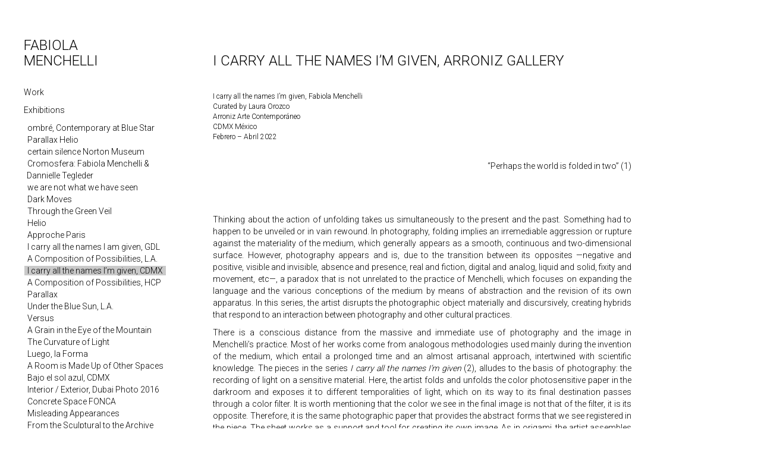

--- FILE ---
content_type: text/html; charset=UTF-8
request_url: https://fabiolamenchelli.com/exhibitions/i-carry-all-the-names-im-given/
body_size: 94183
content:
<!DOCTYPE html>
<!--[if IE 7]>
<html class="ie ie7" dir="ltr" lang="en-US" prefix="og: https://ogp.me/ns#">
<![endif]-->
<!--[if IE 8]>
<html class="ie ie8" dir="ltr" lang="en-US" prefix="og: https://ogp.me/ns#">
<![endif]-->
<!--[if !(IE 7) & !(IE 8)]><!-->
<html dir="ltr" lang="en-US" prefix="og: https://ogp.me/ns#">
<!--<![endif]-->
<head>
	<meta http-equiv="Content-Type" content="text/html; charset=UTF-8" />
	<meta charset="UTF-8">
	<meta name="viewport" content="width=device-width">
	
	<link rel="profile" href="https://gmpg.org/xfn/11">
	<link rel="pingback" href="https://fabiolamenchelli.com/xmlrpc.php">
	<!--[if lt IE 9]>
	<script src="https://fabiolamenchelli.com/wp-content/themes/fabiola-2024/js/html5.js"></script>
	<![endif]-->
	
		<!-- All in One SEO 4.9.3 - aioseo.com -->
		<title>I carry all the names I’m given, Arroniz Gallery - Fabiola Menchelli</title>
	<meta name="description" content="I carry all the names I’m given, Fabiola Menchelli Curated by Laura Orozco Arroniz Arte Contemporáneo CDMX México Febrero - Abril 2022" />
	<meta name="robots" content="max-image-preview:large" />
	<link rel="canonical" href="https://fabiolamenchelli.com/exhibitions/i-carry-all-the-names-im-given/" />
	<meta name="generator" content="All in One SEO (AIOSEO) 4.9.3" />
		<meta property="og:locale" content="en_US" />
		<meta property="og:site_name" content="Fabiola Menchelli - Arte Contemporáneo" />
		<meta property="og:type" content="article" />
		<meta property="og:title" content="I carry all the names I’m given, Arroniz Gallery - Fabiola Menchelli" />
		<meta property="og:description" content="I carry all the names I’m given, Fabiola Menchelli Curated by Laura Orozco Arroniz Arte Contemporáneo CDMX México Febrero - Abril 2022" />
		<meta property="og:url" content="https://fabiolamenchelli.com/exhibitions/i-carry-all-the-names-im-given/" />
		<meta property="og:image" content="https://fabiolamenchelli.com/wp-content/uploads/2022/02/2022_menchelli_arroniz_14..jpg" />
		<meta property="og:image:secure_url" content="https://fabiolamenchelli.com/wp-content/uploads/2022/02/2022_menchelli_arroniz_14..jpg" />
		<meta property="og:image:width" content="2000" />
		<meta property="og:image:height" content="2501" />
		<meta property="article:published_time" content="2022-02-01T06:00:56+00:00" />
		<meta property="article:modified_time" content="2024-04-17T22:15:28+00:00" />
		<meta name="twitter:card" content="summary" />
		<meta name="twitter:title" content="I carry all the names I’m given, Arroniz Gallery - Fabiola Menchelli" />
		<meta name="twitter:description" content="I carry all the names I’m given, Fabiola Menchelli Curated by Laura Orozco Arroniz Arte Contemporáneo CDMX México Febrero - Abril 2022" />
		<meta name="twitter:image" content="https://fabiolamenchelli.com/wp-content/uploads/2022/02/2022_menchelli_arroniz_14..jpg" />
		<script type="application/ld+json" class="aioseo-schema">
			{"@context":"https:\/\/schema.org","@graph":[{"@type":"BreadcrumbList","@id":"https:\/\/fabiolamenchelli.com\/exhibitions\/i-carry-all-the-names-im-given\/#breadcrumblist","itemListElement":[{"@type":"ListItem","@id":"https:\/\/fabiolamenchelli.com#listItem","position":1,"name":"Inicio","item":"https:\/\/fabiolamenchelli.com","nextItem":{"@type":"ListItem","@id":"https:\/\/fabiolamenchelli.com\/exhibitions\/#listItem","name":"Exhibitions"}},{"@type":"ListItem","@id":"https:\/\/fabiolamenchelli.com\/exhibitions\/#listItem","position":2,"name":"Exhibitions","item":"https:\/\/fabiolamenchelli.com\/exhibitions\/","nextItem":{"@type":"ListItem","@id":"https:\/\/fabiolamenchelli.com\/exhibitions\/i-carry-all-the-names-im-given\/#listItem","name":"I carry all the names I\u2019m given, Arroniz Gallery"},"previousItem":{"@type":"ListItem","@id":"https:\/\/fabiolamenchelli.com#listItem","name":"Inicio"}},{"@type":"ListItem","@id":"https:\/\/fabiolamenchelli.com\/exhibitions\/i-carry-all-the-names-im-given\/#listItem","position":3,"name":"I carry all the names I\u2019m given, Arroniz Gallery","previousItem":{"@type":"ListItem","@id":"https:\/\/fabiolamenchelli.com\/exhibitions\/#listItem","name":"Exhibitions"}}]},{"@type":"Person","@id":"https:\/\/fabiolamenchelli.com\/#person","name":"Fabiola Menchelli","image":{"@type":"ImageObject","@id":"https:\/\/fabiolamenchelli.com\/exhibitions\/i-carry-all-the-names-im-given\/#personImage","url":"https:\/\/secure.gravatar.com\/avatar\/4b9863ef42cd0ea2c927831a3a2161be?s=96&d=mm&r=g","width":96,"height":96,"caption":"Fabiola Menchelli"}},{"@type":"WebPage","@id":"https:\/\/fabiolamenchelli.com\/exhibitions\/i-carry-all-the-names-im-given\/#webpage","url":"https:\/\/fabiolamenchelli.com\/exhibitions\/i-carry-all-the-names-im-given\/","name":"I carry all the names I\u2019m given, Arroniz Gallery - Fabiola Menchelli","description":"I carry all the names I\u2019m given, Fabiola Menchelli Curated by Laura Orozco Arroniz Arte Contempor\u00e1neo CDMX M\u00e9xico Febrero - Abril 2022","inLanguage":"en-US","isPartOf":{"@id":"https:\/\/fabiolamenchelli.com\/#website"},"breadcrumb":{"@id":"https:\/\/fabiolamenchelli.com\/exhibitions\/i-carry-all-the-names-im-given\/#breadcrumblist"},"image":{"@type":"ImageObject","url":"https:\/\/fabiolamenchelli.com\/wp-content\/uploads\/2022\/02\/2022_menchelli_arroniz_14..jpg","@id":"https:\/\/fabiolamenchelli.com\/exhibitions\/i-carry-all-the-names-im-given\/#mainImage","width":2000,"height":2501},"primaryImageOfPage":{"@id":"https:\/\/fabiolamenchelli.com\/exhibitions\/i-carry-all-the-names-im-given\/#mainImage"},"datePublished":"2022-02-01T00:00:56-06:00","dateModified":"2024-04-17T16:15:28-06:00"},{"@type":"WebSite","@id":"https:\/\/fabiolamenchelli.com\/#website","url":"https:\/\/fabiolamenchelli.com\/","name":"Fabiola Menchelli","description":"Arte Contempor\u00e1neo","inLanguage":"en-US","publisher":{"@id":"https:\/\/fabiolamenchelli.com\/#person"}}]}
		</script>
		<!-- All in One SEO -->

<link rel='dns-prefetch' href='//static.addtoany.com' />
<link rel='dns-prefetch' href='//fonts.googleapis.com' />
<link rel="alternate" type="application/rss+xml" title="Fabiola Menchelli &raquo; Feed" href="https://fabiolamenchelli.com/feed/" />
<script type="text/javascript">
window._wpemojiSettings = {"baseUrl":"https:\/\/s.w.org\/images\/core\/emoji\/14.0.0\/72x72\/","ext":".png","svgUrl":"https:\/\/s.w.org\/images\/core\/emoji\/14.0.0\/svg\/","svgExt":".svg","source":{"concatemoji":"https:\/\/fabiolamenchelli.com\/wp-includes\/js\/wp-emoji-release.min.js?ver=fa426179ca55086185897bf715bdde0a"}};
/*! This file is auto-generated */
!function(i,n){var o,s,e;function c(e){try{var t={supportTests:e,timestamp:(new Date).valueOf()};sessionStorage.setItem(o,JSON.stringify(t))}catch(e){}}function p(e,t,n){e.clearRect(0,0,e.canvas.width,e.canvas.height),e.fillText(t,0,0);var t=new Uint32Array(e.getImageData(0,0,e.canvas.width,e.canvas.height).data),r=(e.clearRect(0,0,e.canvas.width,e.canvas.height),e.fillText(n,0,0),new Uint32Array(e.getImageData(0,0,e.canvas.width,e.canvas.height).data));return t.every(function(e,t){return e===r[t]})}function u(e,t,n){switch(t){case"flag":return n(e,"\ud83c\udff3\ufe0f\u200d\u26a7\ufe0f","\ud83c\udff3\ufe0f\u200b\u26a7\ufe0f")?!1:!n(e,"\ud83c\uddfa\ud83c\uddf3","\ud83c\uddfa\u200b\ud83c\uddf3")&&!n(e,"\ud83c\udff4\udb40\udc67\udb40\udc62\udb40\udc65\udb40\udc6e\udb40\udc67\udb40\udc7f","\ud83c\udff4\u200b\udb40\udc67\u200b\udb40\udc62\u200b\udb40\udc65\u200b\udb40\udc6e\u200b\udb40\udc67\u200b\udb40\udc7f");case"emoji":return!n(e,"\ud83e\udef1\ud83c\udffb\u200d\ud83e\udef2\ud83c\udfff","\ud83e\udef1\ud83c\udffb\u200b\ud83e\udef2\ud83c\udfff")}return!1}function f(e,t,n){var r="undefined"!=typeof WorkerGlobalScope&&self instanceof WorkerGlobalScope?new OffscreenCanvas(300,150):i.createElement("canvas"),a=r.getContext("2d",{willReadFrequently:!0}),o=(a.textBaseline="top",a.font="600 32px Arial",{});return e.forEach(function(e){o[e]=t(a,e,n)}),o}function t(e){var t=i.createElement("script");t.src=e,t.defer=!0,i.head.appendChild(t)}"undefined"!=typeof Promise&&(o="wpEmojiSettingsSupports",s=["flag","emoji"],n.supports={everything:!0,everythingExceptFlag:!0},e=new Promise(function(e){i.addEventListener("DOMContentLoaded",e,{once:!0})}),new Promise(function(t){var n=function(){try{var e=JSON.parse(sessionStorage.getItem(o));if("object"==typeof e&&"number"==typeof e.timestamp&&(new Date).valueOf()<e.timestamp+604800&&"object"==typeof e.supportTests)return e.supportTests}catch(e){}return null}();if(!n){if("undefined"!=typeof Worker&&"undefined"!=typeof OffscreenCanvas&&"undefined"!=typeof URL&&URL.createObjectURL&&"undefined"!=typeof Blob)try{var e="postMessage("+f.toString()+"("+[JSON.stringify(s),u.toString(),p.toString()].join(",")+"));",r=new Blob([e],{type:"text/javascript"}),a=new Worker(URL.createObjectURL(r),{name:"wpTestEmojiSupports"});return void(a.onmessage=function(e){c(n=e.data),a.terminate(),t(n)})}catch(e){}c(n=f(s,u,p))}t(n)}).then(function(e){for(var t in e)n.supports[t]=e[t],n.supports.everything=n.supports.everything&&n.supports[t],"flag"!==t&&(n.supports.everythingExceptFlag=n.supports.everythingExceptFlag&&n.supports[t]);n.supports.everythingExceptFlag=n.supports.everythingExceptFlag&&!n.supports.flag,n.DOMReady=!1,n.readyCallback=function(){n.DOMReady=!0}}).then(function(){return e}).then(function(){var e;n.supports.everything||(n.readyCallback(),(e=n.source||{}).concatemoji?t(e.concatemoji):e.wpemoji&&e.twemoji&&(t(e.twemoji),t(e.wpemoji)))}))}((window,document),window._wpemojiSettings);
</script>
<style type="text/css">
img.wp-smiley,
img.emoji {
	display: inline !important;
	border: none !important;
	box-shadow: none !important;
	height: 1em !important;
	width: 1em !important;
	margin: 0 0.07em !important;
	vertical-align: -0.1em !important;
	background: none !important;
	padding: 0 !important;
}
</style>
	<link rel='stylesheet' id='wp-block-library-css' href='https://fabiolamenchelli.com/wp-includes/css/dist/block-library/style.min.css?ver=fa426179ca55086185897bf715bdde0a' type='text/css' media='all' />
<link rel='stylesheet' id='aioseo/css/src/vue/standalone/blocks/table-of-contents/global.scss-css' href='https://fabiolamenchelli.com/wp-content/plugins/all-in-one-seo-pack/dist/Lite/assets/css/table-of-contents/global.e90f6d47.css?ver=4.9.3' type='text/css' media='all' />
<style id='classic-theme-styles-inline-css' type='text/css'>
/*! This file is auto-generated */
.wp-block-button__link{color:#fff;background-color:#32373c;border-radius:9999px;box-shadow:none;text-decoration:none;padding:calc(.667em + 2px) calc(1.333em + 2px);font-size:1.125em}.wp-block-file__button{background:#32373c;color:#fff;text-decoration:none}
</style>
<style id='global-styles-inline-css' type='text/css'>
body{--wp--preset--color--black: #000000;--wp--preset--color--cyan-bluish-gray: #abb8c3;--wp--preset--color--white: #ffffff;--wp--preset--color--pale-pink: #f78da7;--wp--preset--color--vivid-red: #cf2e2e;--wp--preset--color--luminous-vivid-orange: #ff6900;--wp--preset--color--luminous-vivid-amber: #fcb900;--wp--preset--color--light-green-cyan: #7bdcb5;--wp--preset--color--vivid-green-cyan: #00d084;--wp--preset--color--pale-cyan-blue: #8ed1fc;--wp--preset--color--vivid-cyan-blue: #0693e3;--wp--preset--color--vivid-purple: #9b51e0;--wp--preset--gradient--vivid-cyan-blue-to-vivid-purple: linear-gradient(135deg,rgba(6,147,227,1) 0%,rgb(155,81,224) 100%);--wp--preset--gradient--light-green-cyan-to-vivid-green-cyan: linear-gradient(135deg,rgb(122,220,180) 0%,rgb(0,208,130) 100%);--wp--preset--gradient--luminous-vivid-amber-to-luminous-vivid-orange: linear-gradient(135deg,rgba(252,185,0,1) 0%,rgba(255,105,0,1) 100%);--wp--preset--gradient--luminous-vivid-orange-to-vivid-red: linear-gradient(135deg,rgba(255,105,0,1) 0%,rgb(207,46,46) 100%);--wp--preset--gradient--very-light-gray-to-cyan-bluish-gray: linear-gradient(135deg,rgb(238,238,238) 0%,rgb(169,184,195) 100%);--wp--preset--gradient--cool-to-warm-spectrum: linear-gradient(135deg,rgb(74,234,220) 0%,rgb(151,120,209) 20%,rgb(207,42,186) 40%,rgb(238,44,130) 60%,rgb(251,105,98) 80%,rgb(254,248,76) 100%);--wp--preset--gradient--blush-light-purple: linear-gradient(135deg,rgb(255,206,236) 0%,rgb(152,150,240) 100%);--wp--preset--gradient--blush-bordeaux: linear-gradient(135deg,rgb(254,205,165) 0%,rgb(254,45,45) 50%,rgb(107,0,62) 100%);--wp--preset--gradient--luminous-dusk: linear-gradient(135deg,rgb(255,203,112) 0%,rgb(199,81,192) 50%,rgb(65,88,208) 100%);--wp--preset--gradient--pale-ocean: linear-gradient(135deg,rgb(255,245,203) 0%,rgb(182,227,212) 50%,rgb(51,167,181) 100%);--wp--preset--gradient--electric-grass: linear-gradient(135deg,rgb(202,248,128) 0%,rgb(113,206,126) 100%);--wp--preset--gradient--midnight: linear-gradient(135deg,rgb(2,3,129) 0%,rgb(40,116,252) 100%);--wp--preset--font-size--small: 13px;--wp--preset--font-size--medium: 20px;--wp--preset--font-size--large: 36px;--wp--preset--font-size--x-large: 42px;--wp--preset--spacing--20: 0.44rem;--wp--preset--spacing--30: 0.67rem;--wp--preset--spacing--40: 1rem;--wp--preset--spacing--50: 1.5rem;--wp--preset--spacing--60: 2.25rem;--wp--preset--spacing--70: 3.38rem;--wp--preset--spacing--80: 5.06rem;--wp--preset--shadow--natural: 6px 6px 9px rgba(0, 0, 0, 0.2);--wp--preset--shadow--deep: 12px 12px 50px rgba(0, 0, 0, 0.4);--wp--preset--shadow--sharp: 6px 6px 0px rgba(0, 0, 0, 0.2);--wp--preset--shadow--outlined: 6px 6px 0px -3px rgba(255, 255, 255, 1), 6px 6px rgba(0, 0, 0, 1);--wp--preset--shadow--crisp: 6px 6px 0px rgba(0, 0, 0, 1);}:where(.is-layout-flex){gap: 0.5em;}:where(.is-layout-grid){gap: 0.5em;}body .is-layout-flow > .alignleft{float: left;margin-inline-start: 0;margin-inline-end: 2em;}body .is-layout-flow > .alignright{float: right;margin-inline-start: 2em;margin-inline-end: 0;}body .is-layout-flow > .aligncenter{margin-left: auto !important;margin-right: auto !important;}body .is-layout-constrained > .alignleft{float: left;margin-inline-start: 0;margin-inline-end: 2em;}body .is-layout-constrained > .alignright{float: right;margin-inline-start: 2em;margin-inline-end: 0;}body .is-layout-constrained > .aligncenter{margin-left: auto !important;margin-right: auto !important;}body .is-layout-constrained > :where(:not(.alignleft):not(.alignright):not(.alignfull)){max-width: var(--wp--style--global--content-size);margin-left: auto !important;margin-right: auto !important;}body .is-layout-constrained > .alignwide{max-width: var(--wp--style--global--wide-size);}body .is-layout-flex{display: flex;}body .is-layout-flex{flex-wrap: wrap;align-items: center;}body .is-layout-flex > *{margin: 0;}body .is-layout-grid{display: grid;}body .is-layout-grid > *{margin: 0;}:where(.wp-block-columns.is-layout-flex){gap: 2em;}:where(.wp-block-columns.is-layout-grid){gap: 2em;}:where(.wp-block-post-template.is-layout-flex){gap: 1.25em;}:where(.wp-block-post-template.is-layout-grid){gap: 1.25em;}.has-black-color{color: var(--wp--preset--color--black) !important;}.has-cyan-bluish-gray-color{color: var(--wp--preset--color--cyan-bluish-gray) !important;}.has-white-color{color: var(--wp--preset--color--white) !important;}.has-pale-pink-color{color: var(--wp--preset--color--pale-pink) !important;}.has-vivid-red-color{color: var(--wp--preset--color--vivid-red) !important;}.has-luminous-vivid-orange-color{color: var(--wp--preset--color--luminous-vivid-orange) !important;}.has-luminous-vivid-amber-color{color: var(--wp--preset--color--luminous-vivid-amber) !important;}.has-light-green-cyan-color{color: var(--wp--preset--color--light-green-cyan) !important;}.has-vivid-green-cyan-color{color: var(--wp--preset--color--vivid-green-cyan) !important;}.has-pale-cyan-blue-color{color: var(--wp--preset--color--pale-cyan-blue) !important;}.has-vivid-cyan-blue-color{color: var(--wp--preset--color--vivid-cyan-blue) !important;}.has-vivid-purple-color{color: var(--wp--preset--color--vivid-purple) !important;}.has-black-background-color{background-color: var(--wp--preset--color--black) !important;}.has-cyan-bluish-gray-background-color{background-color: var(--wp--preset--color--cyan-bluish-gray) !important;}.has-white-background-color{background-color: var(--wp--preset--color--white) !important;}.has-pale-pink-background-color{background-color: var(--wp--preset--color--pale-pink) !important;}.has-vivid-red-background-color{background-color: var(--wp--preset--color--vivid-red) !important;}.has-luminous-vivid-orange-background-color{background-color: var(--wp--preset--color--luminous-vivid-orange) !important;}.has-luminous-vivid-amber-background-color{background-color: var(--wp--preset--color--luminous-vivid-amber) !important;}.has-light-green-cyan-background-color{background-color: var(--wp--preset--color--light-green-cyan) !important;}.has-vivid-green-cyan-background-color{background-color: var(--wp--preset--color--vivid-green-cyan) !important;}.has-pale-cyan-blue-background-color{background-color: var(--wp--preset--color--pale-cyan-blue) !important;}.has-vivid-cyan-blue-background-color{background-color: var(--wp--preset--color--vivid-cyan-blue) !important;}.has-vivid-purple-background-color{background-color: var(--wp--preset--color--vivid-purple) !important;}.has-black-border-color{border-color: var(--wp--preset--color--black) !important;}.has-cyan-bluish-gray-border-color{border-color: var(--wp--preset--color--cyan-bluish-gray) !important;}.has-white-border-color{border-color: var(--wp--preset--color--white) !important;}.has-pale-pink-border-color{border-color: var(--wp--preset--color--pale-pink) !important;}.has-vivid-red-border-color{border-color: var(--wp--preset--color--vivid-red) !important;}.has-luminous-vivid-orange-border-color{border-color: var(--wp--preset--color--luminous-vivid-orange) !important;}.has-luminous-vivid-amber-border-color{border-color: var(--wp--preset--color--luminous-vivid-amber) !important;}.has-light-green-cyan-border-color{border-color: var(--wp--preset--color--light-green-cyan) !important;}.has-vivid-green-cyan-border-color{border-color: var(--wp--preset--color--vivid-green-cyan) !important;}.has-pale-cyan-blue-border-color{border-color: var(--wp--preset--color--pale-cyan-blue) !important;}.has-vivid-cyan-blue-border-color{border-color: var(--wp--preset--color--vivid-cyan-blue) !important;}.has-vivid-purple-border-color{border-color: var(--wp--preset--color--vivid-purple) !important;}.has-vivid-cyan-blue-to-vivid-purple-gradient-background{background: var(--wp--preset--gradient--vivid-cyan-blue-to-vivid-purple) !important;}.has-light-green-cyan-to-vivid-green-cyan-gradient-background{background: var(--wp--preset--gradient--light-green-cyan-to-vivid-green-cyan) !important;}.has-luminous-vivid-amber-to-luminous-vivid-orange-gradient-background{background: var(--wp--preset--gradient--luminous-vivid-amber-to-luminous-vivid-orange) !important;}.has-luminous-vivid-orange-to-vivid-red-gradient-background{background: var(--wp--preset--gradient--luminous-vivid-orange-to-vivid-red) !important;}.has-very-light-gray-to-cyan-bluish-gray-gradient-background{background: var(--wp--preset--gradient--very-light-gray-to-cyan-bluish-gray) !important;}.has-cool-to-warm-spectrum-gradient-background{background: var(--wp--preset--gradient--cool-to-warm-spectrum) !important;}.has-blush-light-purple-gradient-background{background: var(--wp--preset--gradient--blush-light-purple) !important;}.has-blush-bordeaux-gradient-background{background: var(--wp--preset--gradient--blush-bordeaux) !important;}.has-luminous-dusk-gradient-background{background: var(--wp--preset--gradient--luminous-dusk) !important;}.has-pale-ocean-gradient-background{background: var(--wp--preset--gradient--pale-ocean) !important;}.has-electric-grass-gradient-background{background: var(--wp--preset--gradient--electric-grass) !important;}.has-midnight-gradient-background{background: var(--wp--preset--gradient--midnight) !important;}.has-small-font-size{font-size: var(--wp--preset--font-size--small) !important;}.has-medium-font-size{font-size: var(--wp--preset--font-size--medium) !important;}.has-large-font-size{font-size: var(--wp--preset--font-size--large) !important;}.has-x-large-font-size{font-size: var(--wp--preset--font-size--x-large) !important;}
.wp-block-navigation a:where(:not(.wp-element-button)){color: inherit;}
:where(.wp-block-post-template.is-layout-flex){gap: 1.25em;}:where(.wp-block-post-template.is-layout-grid){gap: 1.25em;}
:where(.wp-block-columns.is-layout-flex){gap: 2em;}:where(.wp-block-columns.is-layout-grid){gap: 2em;}
.wp-block-pullquote{font-size: 1.5em;line-height: 1.6;}
</style>
<link rel='stylesheet' id='contact-form-7-css' href='https://fabiolamenchelli.com/wp-content/plugins/contact-form-7/includes/css/styles.css?ver=5.9.8' type='text/css' media='all' />
<link rel='stylesheet' id='open-layers-css' href='https://fabiolamenchelli.com/wp-content/plugins/fullscreen-galleria/ol.css?ver=6.5.0' type='text/css' media='all' />
<link rel='stylesheet' id='galleria-fs-clr-css' href='https://fabiolamenchelli.com/wp-content/plugins/fullscreen-galleria/galleria-fs-w.css?ver=1.6.12-Tyl74Y' type='text/css' media='all' />
<link rel='stylesheet' id='galleria-fs-css' href='https://fabiolamenchelli.com/wp-content/plugins/fullscreen-galleria/galleria-fs.css?ver=1.6.12-Tyl74Y' type='text/css' media='all' />
<link rel='stylesheet' id='wpcf7-redirect-script-frontend-css' href='https://fabiolamenchelli.com/wp-content/plugins/wpcf7-redirect/build/assets/frontend-script.css?ver=2c532d7e2be36f6af233' type='text/css' media='all' />
<link rel='stylesheet' id='twentythirteen-fonts-css' href='https://fonts.googleapis.com/css?family=Source+Sans+Pro%3A100%2C+300%2C400%2C700%2C300italic%2C400italic%2C700italic%7CBitter%3A400%2C700&#038;subset=latin%2Clatin-ext' type='text/css' media='all' />
<link rel='stylesheet' id='genericons-css' href='https://fabiolamenchelli.com/wp-content/themes/fabiola-2024/genericons/genericons.css?ver=3.03' type='text/css' media='all' />
<link rel='stylesheet' id='twentythirteen-style-css' href='https://fabiolamenchelli.com/wp-content/themes/fabiola-2024/style.css?ver=2013-07-18' type='text/css' media='all' />
<!--[if lt IE 9]>
<link rel='stylesheet' id='twentythirteen-ie-css' href='https://fabiolamenchelli.com/wp-content/themes/fabiola-2024/css/ie.css?ver=2013-07-18' type='text/css' media='all' />
<![endif]-->
<link rel='stylesheet' id='bootstrap-css-css' href='https://fabiolamenchelli.com/wp-content/themes/fabiola-2024/bootstrap/css/bootstrap.css?ver=fa426179ca55086185897bf715bdde0a' type='text/css' media='all' />
<link rel='stylesheet' id='bootstrap-theme-css-css' href='https://fabiolamenchelli.com/wp-content/themes/fabiola-2024/bootstrap/css/bootstrap-theme.css?ver=fa426179ca55086185897bf715bdde0a' type='text/css' media='all' />
<link rel='stylesheet' id='fonts-sans-css' href='https://fonts.googleapis.com/css?family=Source+Sans+Pro%3A400%2C200%2C300%2C600%2C700%2C900&#038;ver=fa426179ca55086185897bf715bdde0a' type='text/css' media='all' />
<link rel='stylesheet' id='fonts-roboto-css' href='https://fonts.googleapis.com/css?family=Roboto%3A400%2C300%2C500%2C700%2C100&#038;ver=fa426179ca55086185897bf715bdde0a' type='text/css' media='all' />
<link rel='stylesheet' id='addtoany-css' href='https://fabiolamenchelli.com/wp-content/plugins/add-to-any/addtoany.min.css?ver=1.16' type='text/css' media='all' />
<script id="addtoany-core-js-before" type="text/javascript">
window.a2a_config=window.a2a_config||{};a2a_config.callbacks=[];a2a_config.overlays=[];a2a_config.templates={};
</script>
<script type='text/javascript' defer src='https://static.addtoany.com/menu/page.js' id='addtoany-core-js'></script>
<script type='text/javascript' src='https://fabiolamenchelli.com/wp-includes/js/jquery/jquery.min.js?ver=3.7.0' id='jquery-core-js'></script>
<script type='text/javascript' src='https://fabiolamenchelli.com/wp-includes/js/jquery/jquery-migrate.min.js?ver=3.4.1' id='jquery-migrate-js'></script>
<script type='text/javascript' defer src='https://fabiolamenchelli.com/wp-content/plugins/add-to-any/addtoany.min.js?ver=1.1' id='addtoany-jquery-js'></script>
<script type='text/javascript' src='https://fabiolamenchelli.com/wp-content/themes/fabiola-2024/js/fab.js?ver=fa426179ca55086185897bf715bdde0a' id='fabiola-js'></script>
<script type='text/javascript' src='https://fabiolamenchelli.com/wp-content/themes/fabiola-2024/bootstrap/js/bootstrap.min.js?ver=fa426179ca55086185897bf715bdde0a' id='bootstrap-js-js'></script>
<link rel="https://api.w.org/" href="https://fabiolamenchelli.com/wp-json/" /><link rel="EditURI" type="application/rsd+xml" title="RSD" href="https://fabiolamenchelli.com/xmlrpc.php?rsd" />
<link rel="alternate" type="application/json+oembed" href="https://fabiolamenchelli.com/wp-json/oembed/1.0/embed?url=https%3A%2F%2Ffabiolamenchelli.com%2Fexhibitions%2Fi-carry-all-the-names-im-given%2F" />
<link rel="alternate" type="text/xml+oembed" href="https://fabiolamenchelli.com/wp-json/oembed/1.0/embed?url=https%3A%2F%2Ffabiolamenchelli.com%2Fexhibitions%2Fi-carry-all-the-names-im-given%2F&#038;format=xml" />
<script>fsg_json = {}; fsg_photobox = {}; fsg_photolist = {};</script><style type="text/css">
.qtranxs_flag_en {background-image: url(https://fabiolamenchelli.com/wp-content/plugins/qtranslate-xt-master/flags/gb.png); background-repeat: no-repeat;}
.qtranxs_flag_es {background-image: url(https://fabiolamenchelli.com/wp-content/plugins/qtranslate-xt-master/flags/es.png); background-repeat: no-repeat;}
</style>
<link hreflang="en" href="https://fabiolamenchelli.com/en/exhibitions/i-carry-all-the-names-im-given/" rel="alternate" />
<link hreflang="es" href="https://fabiolamenchelli.com/es/exhibitions/i-carry-all-the-names-im-given/" rel="alternate" />
<link hreflang="x-default" href="https://fabiolamenchelli.com/exhibitions/i-carry-all-the-names-im-given/" rel="alternate" />
<meta name="generator" content="qTranslate-XT 3.7.1" />
<!-- All in one Favicon 4.8 --><link rel="shortcut icon" href="https://fabiolamenchelli.com/wp-content/uploads/2016/01/favicon.ico" />
	<style type="text/css" id="twentythirteen-header-css">
			.site-header {
			background: url(https://fabiolamenchelli.com/wp-content/themes/fabiola-2024/images/headers/circle.png) no-repeat scroll top;
			background-size: 1600px auto;
		}
		@media (max-width: 767px) {
			.site-header {
				background-size: 768px auto;
			}
		}
		@media (max-width: 359px) {
			.site-header {
				background-size: 360px auto;
			}
		}
		</style>
	</head>

<body data-rsssl=1 class="exhibitions-template-default single single-exhibitions postid-2248">

	<header id="head_side">

		<div id="">
			<div id="square"></div>
			<h1 class="title">
								 <a href="/en/">FABIOLA MENCHELLI</a>
							</h1>
		</div>

		<div class="menu_nav">
			<ul>
				<li id="proyectos_nav">
					<a href="/work/">Work</a>
									</li>
				<li id="exhibitions_nav">
					<a href="/exhibiciones/">Exhibitions</a>
					<div class="menu-exhibitions-container"><ul id="menu-exhibitions" class="menu"><li id="menu-item-3692" class="menu-item menu-item-type-custom menu-item-object-custom menu-item-3692"><a href="https://fabiolamenchelli.com/exhibitions/ombre-contemporary-at-blue-star/">ombré, Contemporary at Blue Star</a></li>
<li id="menu-item-3472" class="menu-item menu-item-type-custom menu-item-object-custom menu-item-3472"><a href="https://fabiolamenchelli.com/exhibitions/parallax-helio/">Parallax Helio</a></li>
<li id="menu-item-3375" class="menu-item menu-item-type-custom menu-item-object-custom menu-item-3375"><a href="https://fabiolamenchelli.com/exhibitions/certain-silence/">certain silence Norton Museum</a></li>
<li id="menu-item-3214" class="menu-item menu-item-type-custom menu-item-object-custom menu-item-3214"><a href="https://fabiolamenchelli.com/exhibitions/cromosfera/">Cromosfera: Fabiola Menchelli &#038; Dannielle Tegleder</a></li>
<li id="menu-item-2992" class="menu-item menu-item-type-custom menu-item-object-custom menu-item-2992"><a href="https://fabiolamenchelli.com/exhibitions/we-are-not-what-we-have-seen/">we are not what we have seen</a></li>
<li id="menu-item-2830" class="menu-item menu-item-type-custom menu-item-object-custom menu-item-2830"><a href="https://fabiolamenchelli.com/exhibitions/dark-moves/">Dark Moves</a></li>
<li id="menu-item-2745" class="menu-item menu-item-type-custom menu-item-object-custom menu-item-2745"><a href="https://fabiolamenchelli.com/exhibitions/through-the-green-veil/">Through the Green Veil</a></li>
<li id="menu-item-2677" class="menu-item menu-item-type-custom menu-item-object-custom menu-item-2677"><a href="https://fabiolamenchelli.com/exhibitions/helio/">Helio</a></li>
<li id="menu-item-2634" class="menu-item menu-item-type-custom menu-item-object-custom menu-item-2634"><a href="https://fabiolamenchelli.com/exhibitions/fabiola-menchelli-at-approche-salon-paris/">Approche Paris</a></li>
<li id="menu-item-2508" class="menu-item menu-item-type-custom menu-item-object-custom menu-item-2508"><a href="https://fabiolamenchelli.com/exhibitions/i-carry-all-the-names-im-given-tiro-al-blanco/">I carry all the names I am given, GDL</a></li>
<li id="menu-item-2387" class="menu-item menu-item-type-custom menu-item-object-custom menu-item-2387"><a href="https://fabiolamenchelli.com/exhibitions/a-composition-of-possibilities-marshall-gallery/">A Composition of Possibilities, L.A.</a></li>
<li id="menu-item-2326" class="menu-item menu-item-type-custom menu-item-object-custom current-menu-item menu-item-2326"><a href="https://fabiolamenchelli.com/exhibitions/i-carry-all-the-names-im-given/" aria-current="page">I carry all the names I’m given, CDMX</a></li>
<li id="menu-item-2273" class="menu-item menu-item-type-custom menu-item-object-custom menu-item-2273"><a href="https://fabiolamenchelli.com/exhibitions/a-composition-of-possibilities/">A Composition of Possibilities, HCP</a></li>
<li id="menu-item-1789" class="menu-item menu-item-type-custom menu-item-object-custom menu-item-1789"><a href="https://fabiolamenchelli.com/exhibitions/parallax-proxyco/">Parallax</a></li>
<li id="menu-item-1716" class="menu-item menu-item-type-custom menu-item-object-custom menu-item-1716"><a href="https://fabiolamenchelli.com/exhibitions/under-the-blue-sun-marshall-contemporary/">Under the Blue Sun, L.A.</a></li>
<li id="menu-item-1513" class="menu-item menu-item-type-custom menu-item-object-custom menu-item-1513"><a href="https://fabiolamenchelli.com/exhibitions/versus-fabiola-menchelli-francisco-castro-lenero/">Versus</a></li>
<li id="menu-item-1220" class="menu-item menu-item-type-custom menu-item-object-custom menu-item-1220"><a href="https://fabiolamenchelli.com/exhibitions/un-grano-en-el-ojo-de-la-montana/">A Grain in the Eye of the Mountain</a></li>
<li id="menu-item-1116" class="menu-item menu-item-type-custom menu-item-object-custom menu-item-1116"><a href="https://fabiolamenchelli.com/exhibitions/casa-wabi/">The Curvature of Light</a></li>
<li id="menu-item-1259" class="menu-item menu-item-type-custom menu-item-object-custom menu-item-1259"><a href="https://fabiolamenchelli.com/exhibitions/luego-la-forma/">Luego, la Forma</a></li>
<li id="menu-item-924" class="menu-item menu-item-type-custom menu-item-object-custom menu-item-924"><a href="https://fabiolamenchelli.com/exhibitions/room-made-spaces/%20">A Room is Made Up of Other Spaces</a></li>
<li id="menu-item-843" class="menu-item menu-item-type-custom menu-item-object-custom menu-item-843"><a href="https://fabiolamenchelli.com/exhibitions/bajo-el-sol-azul/">Bajo el sol azul, CDMX</a></li>
<li id="menu-item-601" class="menu-item menu-item-type-custom menu-item-object-custom menu-item-601"><a href="https://fabiolamenchelli.com/exhibitions/dubai-photo-2016/">Interior / Exterior, Dubai Photo 2016</a></li>
<li id="menu-item-448" class="menu-item menu-item-type-post_type menu-item-object-exhibitions menu-item-448"><a href="https://fabiolamenchelli.com/exhibitions/fonca-young-creators-grant/">Concrete Space FONCA</a></li>
<li id="menu-item-449" class="menu-item menu-item-type-post_type menu-item-object-exhibitions menu-item-449"><a href="https://fabiolamenchelli.com/exhibitions/misleading-appearances/">Misleading Appearances</a></li>
<li id="menu-item-450" class="menu-item menu-item-type-post_type menu-item-object-exhibitions menu-item-450"><a href="https://fabiolamenchelli.com/exhibitions/xvi-photography-biennale/">From the Sculptural to the Archive</a></li>
<li id="menu-item-451" class="menu-item menu-item-type-post_type menu-item-object-exhibitions menu-item-451"><a href="https://fabiolamenchelli.com/exhibitions/the-depth-of-surface/">The Depth of Surface</a></li>
<li id="menu-item-452" class="menu-item menu-item-type-post_type menu-item-object-exhibitions menu-item-452"><a href="https://fabiolamenchelli.com/exhibitions/constructions/">Constructions</a></li>
<li id="menu-item-453" class="menu-item menu-item-type-post_type menu-item-object-exhibitions menu-item-453"><a href="https://fabiolamenchelli.com/exhibitions/paine-gallery/">Constructions</a></li>
</ul></div>				</li>
				<li id="publication_nav">
					<a href="/publicaciones/">Publications</a>
									</li>
				<li id="info_nav">
					<a href="/info/">Info</a>
									</li>
				<li id="workshop_nav">
					<a href="/workshops/">Círculo de Crítica de Obra</a>
									</li>
				<li>
					<div class="menu_bottom">
						<div class="a2a_kit a2a_kit_size_32 a2a_default_style" data-a2a-url="" data-a2a-title="">
							<a class="a2a_dd" href="https://www.addtoany.com/share">Share <img class="shareImg" src="https://fabiolamenchelli.com/wp-content/themes/fabiola-2024/images/share.svg"></a>
						</div>
						
<ul class="language-chooser language-chooser-text qtranxs_language_chooser" id="qtranslate-chooser">
<li class="lang-en active"><a href="https://fabiolamenchelli.com/en/exhibitions/i-carry-all-the-names-im-given/" hreflang="en" title="English (en)" class="qtranxs_text qtranxs_text_en"><span>English</span></a></li>
<li class="lang-es"><a href="https://fabiolamenchelli.com/es/exhibitions/i-carry-all-the-names-im-given/" hreflang="es" title="Español (es)" class="qtranxs_text qtranxs_text_es"><span>Español</span></a></li>
</ul><div class="qtranxs_widget_end"></div>
					</div><!-- menu_bottom -->
				</li>
			</ul>

		</div><!-- menu_nav -->

	</header>

	<div id="page" class="hfeed site">

		<div id="main" class="site-main">

	<div id="primary" class="content-area">
		<div id="content" class="site-content" role="main">

						
									
<article id="post-2248" class="post-2248 exhibitions type-exhibitions status-publish has-post-thumbnail hentry" class="post  project">
	<header class="entry-header">

		
		
	</header><!-- .entry-header -->


	
	<div class="extracto"><h1>I carry all the names I’m given, Arroniz Gallery</h1><a data-postid='fsg_post_2248' data-imgid='2249' href='https://fabiolamenchelli.com/wp-content/uploads/2022/01/FM22COL05y04.jpg' class='btngallery_full'></a><script>fsg_json['fsg_post_2248'] = [
{id: 2249, image: 'https://fabiolamenchelli.com/wp-content/uploads/2022/01/FM22COL05y04.jpg', extlink: '', thumb: 'https://fabiolamenchelli.com/wp-content/uploads/2022/01/FM22COL05y04-150x150.jpg', permalink: '', layer: '<div class="galleria-infolayer"><div class="galleria-layeritem" style="padding-right: 20px;"><h1>Fabiola Menchelli<br/>Left and my other left, 2022 <br/>Unique C-Print folded inside wood frame with Ultravue-glass 70 UV<br/>20 x 24 in / 51 x 61.5 cm each</h1></div><div class="galleria-layeritem" style="padding-right: 20px;"></div>'},
{id: 2250, image: 'https://fabiolamenchelli.com/wp-content/uploads/2022/02/FM22COL09.jpg', extlink: '', thumb: 'https://fabiolamenchelli.com/wp-content/uploads/2022/02/FM22COL09-150x150.jpg', permalink: '', layer: '<div class="galleria-infolayer"><div class="galleria-layeritem" style="padding-right: 20px;"><h1>Fabiola Menchelli<br/>All colours will agree in the dark, 2022 <br/>Unique C-Print folded inside wood frame with Ultravue-glass 70 UV<br/>20×27 in / 51×69 cm</h1></div><div class="galleria-layeritem" style="padding-right: 20px;"></div>'},
{id: 2282, image: 'https://fabiolamenchelli.com/wp-content/uploads/2022/02/menchelli_invite_baja-e1643321169911.jpg', extlink: '', thumb: 'https://fabiolamenchelli.com/wp-content/uploads/2022/02/menchelli_invite_baja-e1643321169911-150x150.jpg', permalink: ''},
{id: 2305, image: 'https://fabiolamenchelli.com/wp-content/uploads/2022/02/2022_menchelli_arroniz_01.jpeg', extlink: '', thumb: 'https://fabiolamenchelli.com/wp-content/uploads/2022/02/2022_menchelli_arroniz_01-150x150.jpeg', permalink: '', layer: '<div class="galleria-infolayer"><div class="galleria-layeritem" style="padding-right: 20px;"><h1>I carry all the names I’m given, Fabiola Menchelli, Curated by Laura Orozco<br/>Arroniz Arte Contemporáneo, CDMX México, Feb - Apr 2022</h1></div><div class="galleria-layeritem" style="padding-right: 20px;"></div>'},
{id: 2306, image: 'https://fabiolamenchelli.com/wp-content/uploads/2022/02/2022_menchelli_arroniz_03.jpeg', extlink: '', thumb: 'https://fabiolamenchelli.com/wp-content/uploads/2022/02/2022_menchelli_arroniz_03-150x150.jpeg', permalink: '', layer: '<div class="galleria-infolayer"><div class="galleria-layeritem" style="padding-right: 20px;"><h1>I carry all the names I’m given, Fabiola Menchelli, Curated by Laura Orozco<br/>Arroniz Arte Contemporáneo, CDMX México, Feb - Apr 2022</h1></div><div class="galleria-layeritem" style="padding-right: 20px;"></div>'},
{id: 2307, image: 'https://fabiolamenchelli.com/wp-content/uploads/2022/02/2022_menchelli_arroniz_06.jpeg', extlink: '', thumb: 'https://fabiolamenchelli.com/wp-content/uploads/2022/02/2022_menchelli_arroniz_06-150x150.jpeg', permalink: '', layer: '<div class="galleria-infolayer"><div class="galleria-layeritem" style="padding-right: 20px;"><h1>I carry all the names I’m given, Fabiola Menchelli, Curated by Laura Orozco<br/>Arroniz Arte Contemporáneo, CDMX México, Feb - Apr 2022</h1></div><div class="galleria-layeritem" style="padding-right: 20px;"></div>'},
{id: 2308, image: 'https://fabiolamenchelli.com/wp-content/uploads/2022/02/2022_menchelli_arroniz_07.jpeg', extlink: '', thumb: 'https://fabiolamenchelli.com/wp-content/uploads/2022/02/2022_menchelli_arroniz_07-150x150.jpeg', permalink: '', layer: '<div class="galleria-infolayer"><div class="galleria-layeritem" style="padding-right: 20px;"><h1>I carry all the names I’m given, Fabiola Menchelli, Curated by Laura Orozco<br/>Arroniz Arte Contemporáneo, CDMX México, Feb - Apr 2022</h1></div><div class="galleria-layeritem" style="padding-right: 20px;"></div>'},
{id: 2309, image: 'https://fabiolamenchelli.com/wp-content/uploads/2022/02/2022_menchelli_arroniz_08.jpeg', extlink: '', thumb: 'https://fabiolamenchelli.com/wp-content/uploads/2022/02/2022_menchelli_arroniz_08-150x150.jpeg', permalink: '', layer: '<div class="galleria-infolayer"><div class="galleria-layeritem" style="padding-right: 20px;"><h1>I carry all the names I’m given, Fabiola Menchelli, Curated by Laura Orozco<br/>Arroniz Arte Contemporáneo, CDMX México, Feb - Apr 2022</h1></div><div class="galleria-layeritem" style="padding-right: 20px;"></div>'},
{id: 2310, image: 'https://fabiolamenchelli.com/wp-content/uploads/2022/02/2022_menchelli_arroniz_10.jpeg', extlink: '', thumb: 'https://fabiolamenchelli.com/wp-content/uploads/2022/02/2022_menchelli_arroniz_10-150x150.jpeg', permalink: '', layer: '<div class="galleria-infolayer"><div class="galleria-layeritem" style="padding-right: 20px;"><h1>I carry all the names I’m given, Fabiola Menchelli, Curated by Laura Orozco<br/>Arroniz Arte Contemporáneo, CDMX México, Feb - Apr 2022</h1></div><div class="galleria-layeritem" style="padding-right: 20px;"></div>'},
{id: 2311, image: 'https://fabiolamenchelli.com/wp-content/uploads/2022/02/2022_menchelli_arroniz_13.jpeg', extlink: '', thumb: 'https://fabiolamenchelli.com/wp-content/uploads/2022/02/2022_menchelli_arroniz_13-150x150.jpeg', permalink: '', layer: '<div class="galleria-infolayer"><div class="galleria-layeritem" style="padding-right: 20px;"><h1>I carry all the names I’m given, Fabiola Menchelli, Curated by Laura Orozco<br/>Arroniz Arte Contemporáneo, CDMX México, Feb - Apr 2022</h1></div><div class="galleria-layeritem" style="padding-right: 20px;"></div>'},
{id: 2312, image: 'https://fabiolamenchelli.com/wp-content/uploads/2022/02/2022_menchelli_arroniz_15.jpeg', extlink: '', thumb: 'https://fabiolamenchelli.com/wp-content/uploads/2022/02/2022_menchelli_arroniz_15-150x150.jpeg', permalink: '', layer: '<div class="galleria-infolayer"><div class="galleria-layeritem" style="padding-right: 20px;"><h1>I carry all the names I’m given, Fabiola Menchelli, Curated by Laura Orozco<br/>Arroniz Arte Contemporáneo, CDMX México, Feb - Apr 2022</h1></div><div class="galleria-layeritem" style="padding-right: 20px;"></div>'},
{id: 2313, image: 'https://fabiolamenchelli.com/wp-content/uploads/2022/02/2022_menchelli_arroniz_18.jpeg', extlink: '', thumb: 'https://fabiolamenchelli.com/wp-content/uploads/2022/02/2022_menchelli_arroniz_18-150x150.jpeg', permalink: '', layer: '<div class="galleria-infolayer"><div class="galleria-layeritem" style="padding-right: 20px;"><h1>I carry all the names I’m given, Fabiola Menchelli, Curated by Laura Orozco<br/>Arroniz Arte Contemporáneo, CDMX México, Feb - Apr 2022</h1></div><div class="galleria-layeritem" style="padding-right: 20px;"></div>'},
{id: 2314, image: 'https://fabiolamenchelli.com/wp-content/uploads/2022/02/2022_menchelli_arroniz_19.jpeg', extlink: '', thumb: 'https://fabiolamenchelli.com/wp-content/uploads/2022/02/2022_menchelli_arroniz_19-150x150.jpeg', permalink: '', layer: '<div class="galleria-infolayer"><div class="galleria-layeritem" style="padding-right: 20px;"><h1>I carry all the names I’m given, Fabiola Menchelli, Curated by Laura Orozco<br/>Arroniz Arte Contemporáneo, CDMX México, Feb - Apr 2022</h1></div><div class="galleria-layeritem" style="padding-right: 20px;"></div>'},
{id: 2315, image: 'https://fabiolamenchelli.com/wp-content/uploads/2022/02/2022_menchelli_arroniz_20.jpeg', extlink: '', thumb: 'https://fabiolamenchelli.com/wp-content/uploads/2022/02/2022_menchelli_arroniz_20-150x150.jpeg', permalink: '', layer: '<div class="galleria-infolayer"><div class="galleria-layeritem" style="padding-right: 20px;"><h1>I carry all the names I’m given, Fabiola Menchelli, Curated by Laura Orozco<br/>Arroniz Arte Contemporáneo, CDMX México, Feb - Apr 2022</h1></div><div class="galleria-layeritem" style="padding-right: 20px;"></div>'},
{id: 2316, image: 'https://fabiolamenchelli.com/wp-content/uploads/2022/02/2022_menchelli_arroniz_23.jpeg', extlink: '', thumb: 'https://fabiolamenchelli.com/wp-content/uploads/2022/02/2022_menchelli_arroniz_23-150x150.jpeg', permalink: '', layer: '<div class="galleria-infolayer"><div class="galleria-layeritem" style="padding-right: 20px;"><h1>I carry all the names I’m given, Fabiola Menchelli, Curated by Laura Orozco<br/>Arroniz Arte Contemporáneo, CDMX México, Feb - Apr 2022</h1></div><div class="galleria-layeritem" style="padding-right: 20px;"></div>'},
{id: 2317, image: 'https://fabiolamenchelli.com/wp-content/uploads/2022/02/2022_menchelli_arroniz_25.jpeg', extlink: '', thumb: 'https://fabiolamenchelli.com/wp-content/uploads/2022/02/2022_menchelli_arroniz_25-150x150.jpeg', permalink: '', layer: '<div class="galleria-infolayer"><div class="galleria-layeritem" style="padding-right: 20px;"><h1>I carry all the names I’m given, Fabiola Menchelli, Curated by Laura Orozco<br/>Arroniz Arte Contemporáneo, CDMX México, Feb - Apr 2022</h1></div><div class="galleria-layeritem" style="padding-right: 20px;"></div>'},
{id: 2318, image: 'https://fabiolamenchelli.com/wp-content/uploads/2022/02/2022_menchelli_arroniz_26.jpeg', extlink: '', thumb: 'https://fabiolamenchelli.com/wp-content/uploads/2022/02/2022_menchelli_arroniz_26-150x150.jpeg', permalink: '', layer: '<div class="galleria-infolayer"><div class="galleria-layeritem" style="padding-right: 20px;"><h1>I carry all the names I’m given, Fabiola Menchelli, Curated by Laura Orozco<br/>Arroniz Arte Contemporáneo, CDMX México, Feb - Apr 2022</h1></div><div class="galleria-layeritem" style="padding-right: 20px;"></div>'},
{id: 2319, image: 'https://fabiolamenchelli.com/wp-content/uploads/2022/02/2022_menchelli_arroniz_27.jpeg', extlink: '', thumb: 'https://fabiolamenchelli.com/wp-content/uploads/2022/02/2022_menchelli_arroniz_27-150x150.jpeg', permalink: '', layer: '<div class="galleria-infolayer"><div class="galleria-layeritem" style="padding-right: 20px;"><h1>I carry all the names I’m given, Fabiola Menchelli, Curated by Laura Orozco<br/>Arroniz Arte Contemporáneo, CDMX México, Feb - Apr 2022</h1></div><div class="galleria-layeritem" style="padding-right: 20px;"></div>'},
{id: 2320, image: 'https://fabiolamenchelli.com/wp-content/uploads/2022/02/2022_menchelli_arroniz_28.jpeg', extlink: '', thumb: 'https://fabiolamenchelli.com/wp-content/uploads/2022/02/2022_menchelli_arroniz_28-150x150.jpeg', permalink: '', layer: '<div class="galleria-infolayer"><div class="galleria-layeritem" style="padding-right: 20px;"><h1>I carry all the names I’m given, Fabiola Menchelli, Curated by Laura Orozco<br/>Arroniz Arte Contemporáneo, CDMX México, Feb - Apr 2022</h1></div><div class="galleria-layeritem" style="padding-right: 20px;"></div>'},
{id: 2328, image: 'https://fabiolamenchelli.com/wp-content/uploads/2022/02/2022_menchelli_arroniz_14..jpg', extlink: '', thumb: 'https://fabiolamenchelli.com/wp-content/uploads/2022/02/2022_menchelli_arroniz_14.-150x150.jpg', permalink: ''}
];</script>
<br /><div class="extractGall"><p>I carry all the names I’m given, Fabiola Menchelli<br />
Curated by Laura Orozco<br />
Arroniz Arte Contemporáneo<br />
CDMX México<br />
Febrero &#8211; Abril 2022</p>
</div></div>
	<div class="mobile_extracto"><h1>I carry all the names I’m given, Arroniz Gallery</h1><br /><p>I carry all the names I’m given, Fabiola Menchelli<br />
Curated by Laura Orozco<br />
Arroniz Arte Contemporáneo<br />
CDMX México<br />
Febrero &#8211; Abril 2022</p>
</div>
	<div class="entry-content">

		<script>fsg_json['fsg_post_2248'] = [
{id: 2305, image: 'https://fabiolamenchelli.com/wp-content/uploads/2022/02/2022_menchelli_arroniz_01.jpeg', extlink: '', thumb: 'https://fabiolamenchelli.com/wp-content/uploads/2022/02/2022_menchelli_arroniz_01-150x150.jpeg', permalink: '', layer: '<div class="galleria-infolayer"><div class="galleria-layeritem" style="padding-right: 20px;"><h1>I carry all the names I’m given, Fabiola Menchelli, Curated by Laura Orozco<br/>Arroniz Arte Contemporáneo, CDMX México, Feb - Apr 2022</h1></div><div class="galleria-layeritem" style="padding-right: 20px;"></div>'},
{id: 2306, image: 'https://fabiolamenchelli.com/wp-content/uploads/2022/02/2022_menchelli_arroniz_03.jpeg', extlink: '', thumb: 'https://fabiolamenchelli.com/wp-content/uploads/2022/02/2022_menchelli_arroniz_03-150x150.jpeg', permalink: '', layer: '<div class="galleria-infolayer"><div class="galleria-layeritem" style="padding-right: 20px;"><h1>I carry all the names I’m given, Fabiola Menchelli, Curated by Laura Orozco<br/>Arroniz Arte Contemporáneo, CDMX México, Feb - Apr 2022</h1></div><div class="galleria-layeritem" style="padding-right: 20px;"></div>'},
{id: 2307, image: 'https://fabiolamenchelli.com/wp-content/uploads/2022/02/2022_menchelli_arroniz_06.jpeg', extlink: '', thumb: 'https://fabiolamenchelli.com/wp-content/uploads/2022/02/2022_menchelli_arroniz_06-150x150.jpeg', permalink: '', layer: '<div class="galleria-infolayer"><div class="galleria-layeritem" style="padding-right: 20px;"><h1>I carry all the names I’m given, Fabiola Menchelli, Curated by Laura Orozco<br/>Arroniz Arte Contemporáneo, CDMX México, Feb - Apr 2022</h1></div><div class="galleria-layeritem" style="padding-right: 20px;"></div>'},
{id: 2313, image: 'https://fabiolamenchelli.com/wp-content/uploads/2022/02/2022_menchelli_arroniz_18.jpeg', extlink: '', thumb: 'https://fabiolamenchelli.com/wp-content/uploads/2022/02/2022_menchelli_arroniz_18-150x150.jpeg', permalink: '', layer: '<div class="galleria-infolayer"><div class="galleria-layeritem" style="padding-right: 20px;"><h1>I carry all the names I’m given, Fabiola Menchelli, Curated by Laura Orozco<br/>Arroniz Arte Contemporáneo, CDMX México, Feb - Apr 2022</h1></div><div class="galleria-layeritem" style="padding-right: 20px;"></div>'},
{id: 2312, image: 'https://fabiolamenchelli.com/wp-content/uploads/2022/02/2022_menchelli_arroniz_15.jpeg', extlink: '', thumb: 'https://fabiolamenchelli.com/wp-content/uploads/2022/02/2022_menchelli_arroniz_15-150x150.jpeg', permalink: '', layer: '<div class="galleria-infolayer"><div class="galleria-layeritem" style="padding-right: 20px;"><h1>I carry all the names I’m given, Fabiola Menchelli, Curated by Laura Orozco<br/>Arroniz Arte Contemporáneo, CDMX México, Feb - Apr 2022</h1></div><div class="galleria-layeritem" style="padding-right: 20px;"></div>'},
{id: 2310, image: 'https://fabiolamenchelli.com/wp-content/uploads/2022/02/2022_menchelli_arroniz_10.jpeg', extlink: '', thumb: 'https://fabiolamenchelli.com/wp-content/uploads/2022/02/2022_menchelli_arroniz_10-150x150.jpeg', permalink: '', layer: '<div class="galleria-infolayer"><div class="galleria-layeritem" style="padding-right: 20px;"><h1>I carry all the names I’m given, Fabiola Menchelli, Curated by Laura Orozco<br/>Arroniz Arte Contemporáneo, CDMX México, Feb - Apr 2022</h1></div><div class="galleria-layeritem" style="padding-right: 20px;"></div>'},
{id: 2309, image: 'https://fabiolamenchelli.com/wp-content/uploads/2022/02/2022_menchelli_arroniz_08.jpeg', extlink: '', thumb: 'https://fabiolamenchelli.com/wp-content/uploads/2022/02/2022_menchelli_arroniz_08-150x150.jpeg', permalink: '', layer: '<div class="galleria-infolayer"><div class="galleria-layeritem" style="padding-right: 20px;"><h1>I carry all the names I’m given, Fabiola Menchelli, Curated by Laura Orozco<br/>Arroniz Arte Contemporáneo, CDMX México, Feb - Apr 2022</h1></div><div class="galleria-layeritem" style="padding-right: 20px;"></div>'},
{id: 2308, image: 'https://fabiolamenchelli.com/wp-content/uploads/2022/02/2022_menchelli_arroniz_07.jpeg', extlink: '', thumb: 'https://fabiolamenchelli.com/wp-content/uploads/2022/02/2022_menchelli_arroniz_07-150x150.jpeg', permalink: '', layer: '<div class="galleria-infolayer"><div class="galleria-layeritem" style="padding-right: 20px;"><h1>I carry all the names I’m given, Fabiola Menchelli, Curated by Laura Orozco<br/>Arroniz Arte Contemporáneo, CDMX México, Feb - Apr 2022</h1></div><div class="galleria-layeritem" style="padding-right: 20px;"></div>'},
{id: 2311, image: 'https://fabiolamenchelli.com/wp-content/uploads/2022/02/2022_menchelli_arroniz_13.jpeg', extlink: '', thumb: 'https://fabiolamenchelli.com/wp-content/uploads/2022/02/2022_menchelli_arroniz_13-150x150.jpeg', permalink: '', layer: '<div class="galleria-infolayer"><div class="galleria-layeritem" style="padding-right: 20px;"><h1>I carry all the names I’m given, Fabiola Menchelli, Curated by Laura Orozco<br/>Arroniz Arte Contemporáneo, CDMX México, Feb - Apr 2022</h1></div><div class="galleria-layeritem" style="padding-right: 20px;"></div>'},
{id: 2317, image: 'https://fabiolamenchelli.com/wp-content/uploads/2022/02/2022_menchelli_arroniz_25.jpeg', extlink: '', thumb: 'https://fabiolamenchelli.com/wp-content/uploads/2022/02/2022_menchelli_arroniz_25-150x150.jpeg', permalink: '', layer: '<div class="galleria-infolayer"><div class="galleria-layeritem" style="padding-right: 20px;"><h1>I carry all the names I’m given, Fabiola Menchelli, Curated by Laura Orozco<br/>Arroniz Arte Contemporáneo, CDMX México, Feb - Apr 2022</h1></div><div class="galleria-layeritem" style="padding-right: 20px;"></div>'},
{id: 2314, image: 'https://fabiolamenchelli.com/wp-content/uploads/2022/02/2022_menchelli_arroniz_19.jpeg', extlink: '', thumb: 'https://fabiolamenchelli.com/wp-content/uploads/2022/02/2022_menchelli_arroniz_19-150x150.jpeg', permalink: '', layer: '<div class="galleria-infolayer"><div class="galleria-layeritem" style="padding-right: 20px;"><h1>I carry all the names I’m given, Fabiola Menchelli, Curated by Laura Orozco<br/>Arroniz Arte Contemporáneo, CDMX México, Feb - Apr 2022</h1></div><div class="galleria-layeritem" style="padding-right: 20px;"></div>'},
{id: 2318, image: 'https://fabiolamenchelli.com/wp-content/uploads/2022/02/2022_menchelli_arroniz_26.jpeg', extlink: '', thumb: 'https://fabiolamenchelli.com/wp-content/uploads/2022/02/2022_menchelli_arroniz_26-150x150.jpeg', permalink: '', layer: '<div class="galleria-infolayer"><div class="galleria-layeritem" style="padding-right: 20px;"><h1>I carry all the names I’m given, Fabiola Menchelli, Curated by Laura Orozco<br/>Arroniz Arte Contemporáneo, CDMX México, Feb - Apr 2022</h1></div><div class="galleria-layeritem" style="padding-right: 20px;"></div>'},
{id: 2316, image: 'https://fabiolamenchelli.com/wp-content/uploads/2022/02/2022_menchelli_arroniz_23.jpeg', extlink: '', thumb: 'https://fabiolamenchelli.com/wp-content/uploads/2022/02/2022_menchelli_arroniz_23-150x150.jpeg', permalink: '', layer: '<div class="galleria-infolayer"><div class="galleria-layeritem" style="padding-right: 20px;"><h1>I carry all the names I’m given, Fabiola Menchelli, Curated by Laura Orozco<br/>Arroniz Arte Contemporáneo, CDMX México, Feb - Apr 2022</h1></div><div class="galleria-layeritem" style="padding-right: 20px;"></div>'},
{id: 2315, image: 'https://fabiolamenchelli.com/wp-content/uploads/2022/02/2022_menchelli_arroniz_20.jpeg', extlink: '', thumb: 'https://fabiolamenchelli.com/wp-content/uploads/2022/02/2022_menchelli_arroniz_20-150x150.jpeg', permalink: '', layer: '<div class="galleria-infolayer"><div class="galleria-layeritem" style="padding-right: 20px;"><h1>I carry all the names I’m given, Fabiola Menchelli, Curated by Laura Orozco<br/>Arroniz Arte Contemporáneo, CDMX México, Feb - Apr 2022</h1></div><div class="galleria-layeritem" style="padding-right: 20px;"></div>'},
{id: 2319, image: 'https://fabiolamenchelli.com/wp-content/uploads/2022/02/2022_menchelli_arroniz_27.jpeg', extlink: '', thumb: 'https://fabiolamenchelli.com/wp-content/uploads/2022/02/2022_menchelli_arroniz_27-150x150.jpeg', permalink: '', layer: '<div class="galleria-infolayer"><div class="galleria-layeritem" style="padding-right: 20px;"><h1>I carry all the names I’m given, Fabiola Menchelli, Curated by Laura Orozco<br/>Arroniz Arte Contemporáneo, CDMX México, Feb - Apr 2022</h1></div><div class="galleria-layeritem" style="padding-right: 20px;"></div>'},
{id: 2320, image: 'https://fabiolamenchelli.com/wp-content/uploads/2022/02/2022_menchelli_arroniz_28.jpeg', extlink: '', thumb: 'https://fabiolamenchelli.com/wp-content/uploads/2022/02/2022_menchelli_arroniz_28-150x150.jpeg', permalink: '', layer: '<div class="galleria-infolayer"><div class="galleria-layeritem" style="padding-right: 20px;"><h1>I carry all the names I’m given, Fabiola Menchelli, Curated by Laura Orozco<br/>Arroniz Arte Contemporáneo, CDMX México, Feb - Apr 2022</h1></div><div class="galleria-layeritem" style="padding-right: 20px;"></div>'}
];</script>
<p style="text-align: right;">“Perhaps the world is folded in two” (1)</p>
<p>&nbsp;</p>
<p>&nbsp;</p>
<p>Thinking about the action of unfolding takes us simultaneously to the present and the past. Something had to happen to be unveiled or in vain rewound. In photography, folding implies an irremediable aggression or rupture against the materiality of the medium, which generally appears as a smooth, continuous and two-dimensional surface. However, photography appears and is, due to the transition between its opposites —negative and positive, visible and invisible, absence and presence, real and fiction, digital and analog, liquid and solid, fixity and movement, etc—, a paradox that is not unrelated to the practice of Menchelli, which focuses on expanding the language and the various conceptions of the medium by means of abstraction and the revision of its own apparatus. In this series, the artist disrupts the photographic object materially and discursively, creating hybrids that respond to an interaction between photography and other cultural practices.</p>
<p>There is a conscious distance from the massive and immediate use of photography and the image in Menchelli’s practice. Most of her works come from analogous methodologies used mainly during the invention of the medium, which entail a prolonged time and an almost artisanal approach, intertwined with scientific knowledge. The pieces in the series <em>I carry all the names I’m given</em> (2), alludes to the basis of photography: the recording of light on a sensitive material. Here, the artist folds and unfolds the color photosensitive paper in the darkroom and exposes it to different temporalities of light, which on its way to its final destination passes through a color filter. It is worth mentioning that the color we see in the final image is not that of the filter, it is its opposite. Therefore, it is the same photographic paper that provides the abstract forms that we see registered in the piece. The sheet works as a support and tool for creating its own image. As in origami, the artist assembles and disassembles the paper, generating the various figures and nuances that we see. Each fold and visible line demarcates an exposure of light and a different color filter. The work is made up of fragments, unique and autonomous frames. Multiple exposures in a single image. Material and visual interruptions. Unlike conventional photography, this form of production does not allow a delicate and exact handling of the creation processes. In the darkroom, Menchelli sees the image she is creating only at the moment of development and fixation, not before. Photography is created blindly, from an almost elusive interaction between memory and the sense of touch. Depending on the scale of the paper, the task of bringing the work into the world becomes an exercise that involves the whole body, a complicated and exhaustive exchange between the artist and the photograph.</p>
<p>Fragmentation is natural to the medium of photography, it is built from the selection and omission that comes from framing. It rarely presents itself as multiple, much less as transparent, presenting the traces and marks of its own production. Generating these creases and breaks forces it to lose its two-dimensional state, rectangular boundary, and pristine character. Instead, the photograph becomes a haptic object, full of gestures, details and errors. It goes against its reproducible nature, and it becomes unique. That error makes it human, or rather, that error is the visible record of the human trace. Photography in its most material but elusive character, concrete but indefinable, rigorous but imperfect, favors the deconstruction of its own system and expected functionality. At the same time, it alludes to one of the fundamental roles of photography: to be another form of visual perception beyond the possibilities of the human eye. Margaret Iversen citing Rosalind Krauss explains the relationship between photography and the fragment in the surrealist movement as a hybrid model, taking montage as writing: “The spacing makes it clear that we are not looking at reality, but at the world infested with interpretations of meanings” (3). Photography as writing through montage enables the multiple. The editorial and photographic media are linked by memory. The evolution of humanity is tied to remembering, to having a faithful vestige of the past. When we went from orality to the invention of writing, the latter allowed for the first time “[…] to lengthen the life of memory by fixing words” (3) and therefore ideas. Photography does not freeze time, it records a time, and in its most basic version it allows another type of data, apparently more faithful and objective than words. We seek at all costs to prolong life in general, even more, “historically the materials and substances of art have been chosen for their longevity rather than for their meaning” (4).</p>
<p>Unlike how the works operate in the editorial environment, here they take on different scales, always in relation to the human body. Photograms are experienced beyond the physical limits of the book or the photographic paper, leaving aside their individual quality to dialogue with the other pieces, with the space and the support that hold them; they merge with other existing elements around them. Added to the fact that “In visual perception, color is almost never as it really is —as it physically is” (5), and thanks to the sculptural folds of the pieces, the color in the frames is conditioned to the architecture, the shades and intensities vary according to the spatial context and lighting external to them. In the darkroom, Menchelli had to project or imagine color in its sculptural version, generating a tension between the trace of the photographic ghost and the present from which the work is exhibited and observed, where it is finally fixed and complete. This combination of elements makes the viewer’s reading path less predictable, since they are works whose edges are difficult to define. There is a dialogue in the interaction of the fragments, between the beginning and the end of each fold, line or limit, but there is also a break in visual sequentiality; generating something else, a passage between the frame and the object, the image and the sculpture. After all, repetition is visibility and certainty. Here the irruption and the difference make it impossible to trace a path.</p>
<p>&#8211; Laura Orozco</p>
<p>(1) Cristina Rivera Garza, Newton&#8217;s disk: Ten Essays on Color, Mexico City, Bonobos Editores, National Autonomous University of Mexico, General Directorate of Cultural Diffusion, 2011, p. 44.</p>
<p>(2) The title of this work is an excerpt from the poem “<a href="https://humanparts.medium.com/a-piece-of-writing-that-won-me-200-in-eighth-grade-56a27855d0d6" target="_blank" rel="noopener">A Piece of Writing that won me $200 in eighth grade</a>” written by the artist and writer Manuel Arturo Abreu.</p>
<p>(3) Margaret Iversen, “The Surrealist Situation of the Photographed Object” in, Stephen Melville (ed.), Williamstown, Sterling and Francine Clark Art Institute, 2005, p. 188.</p>
<p>(4) Christian Scheidemann, “Material as Language in Contemporary Art” in, Stephen Melville (ed.), Williamstown, Sterling and Francine Clark Art Institute, 2005, p. 76</p>
<p>(5) Josef Albers, Interaction of Color, Yale University, 1963, p. 1</p>
<p>&#8211; </p>
<p><a data-postid="fsg_post_2248" data-imgid="2305" style="font-weight: bold; background-color: transparent;" href="https://fabiolamenchelli.com/wp-content/uploads/2022/02/2022_menchelli_arroniz_01.jpeg"><img decoding="async" loading="lazy" class="wp-image-2305 size-full" src="https://fabiolamenchelli.com/wp-content/uploads/2022/02/2022_menchelli_arroniz_01.jpeg" alt="" width="1920" height="1282" srcset="https://fabiolamenchelli.com/wp-content/uploads/2022/02/2022_menchelli_arroniz_01.jpeg 1920w, https://fabiolamenchelli.com/wp-content/uploads/2022/02/2022_menchelli_arroniz_01-300x200.jpeg 300w, https://fabiolamenchelli.com/wp-content/uploads/2022/02/2022_menchelli_arroniz_01-1024x684.jpeg 1024w, https://fabiolamenchelli.com/wp-content/uploads/2022/02/2022_menchelli_arroniz_01-768x513.jpeg 768w, https://fabiolamenchelli.com/wp-content/uploads/2022/02/2022_menchelli_arroniz_01-1536x1026.jpeg 1536w" sizes="(max-width: 1920px) 100vw, 1920px" /></a></p>
<p>I carry all the names I’m given, Fabiola Menchelli<br />
Curated by Laura Orozco<br />
Arroniz Arte Contemporáneo<br />
CDMX México, Feb &#8211; Apr 2022</p>
<figure id="attachment_2306" aria-describedby="caption-attachment-2306" style="width: 1281px" class="wp-caption alignnone"><a data-postid="fsg_post_2248" data-imgid="2306" href="https://fabiolamenchelli.com/wp-content/uploads/2022/02/2022_menchelli_arroniz_03.jpeg"><img decoding="async" loading="lazy" class="wp-image-2306 size-full" src="https://fabiolamenchelli.com/wp-content/uploads/2022/02/2022_menchelli_arroniz_03.jpeg" alt="" width="1281" height="1920" srcset="https://fabiolamenchelli.com/wp-content/uploads/2022/02/2022_menchelli_arroniz_03.jpeg 1281w, https://fabiolamenchelli.com/wp-content/uploads/2022/02/2022_menchelli_arroniz_03-200x300.jpeg 200w, https://fabiolamenchelli.com/wp-content/uploads/2022/02/2022_menchelli_arroniz_03-683x1024.jpeg 683w, https://fabiolamenchelli.com/wp-content/uploads/2022/02/2022_menchelli_arroniz_03-768x1151.jpeg 768w, https://fabiolamenchelli.com/wp-content/uploads/2022/02/2022_menchelli_arroniz_03-1025x1536.jpeg 1025w" sizes="(max-width: 1281px) 100vw, 1281px" /></a><figcaption id="caption-attachment-2306" class="wp-caption-text">I carry all the names I’m given, Fabiola Menchelli<br />Curated by Laura Orozco<br />Arroniz Arte Contemporáneo<br />CDMX México, Feb &#8211; Apr 2022</figcaption></figure>
<figure id="attachment_2307" aria-describedby="caption-attachment-2307" style="width: 1920px" class="wp-caption alignnone"><a data-postid="fsg_post_2248" data-imgid="2307" href="https://fabiolamenchelli.com/wp-content/uploads/2022/02/2022_menchelli_arroniz_06.jpeg"><img decoding="async" loading="lazy" class="wp-image-2307 size-full" src="https://fabiolamenchelli.com/wp-content/uploads/2022/02/2022_menchelli_arroniz_06.jpeg" alt="" width="1920" height="1282" srcset="https://fabiolamenchelli.com/wp-content/uploads/2022/02/2022_menchelli_arroniz_06.jpeg 1920w, https://fabiolamenchelli.com/wp-content/uploads/2022/02/2022_menchelli_arroniz_06-300x200.jpeg 300w, https://fabiolamenchelli.com/wp-content/uploads/2022/02/2022_menchelli_arroniz_06-1024x684.jpeg 1024w, https://fabiolamenchelli.com/wp-content/uploads/2022/02/2022_menchelli_arroniz_06-768x513.jpeg 768w, https://fabiolamenchelli.com/wp-content/uploads/2022/02/2022_menchelli_arroniz_06-1536x1026.jpeg 1536w" sizes="(max-width: 1920px) 100vw, 1920px" /></a><figcaption id="caption-attachment-2307" class="wp-caption-text">I carry all the names I’m given, Fabiola Menchelli<br />Curated by Laura Orozco<br />Arroniz Arte Contemporáneo<br />CDMX México, Feb &#8211; Apr 2022</figcaption></figure>
<figure id="attachment_2313" aria-describedby="caption-attachment-2313" style="width: 1920px" class="wp-caption alignnone"><a data-postid="fsg_post_2248" data-imgid="2313" href="https://fabiolamenchelli.com/wp-content/uploads/2022/02/2022_menchelli_arroniz_18.jpeg"><img decoding="async" loading="lazy" class="wp-image-2313 size-full" src="https://fabiolamenchelli.com/wp-content/uploads/2022/02/2022_menchelli_arroniz_18.jpeg" alt="" width="1920" height="1282" srcset="https://fabiolamenchelli.com/wp-content/uploads/2022/02/2022_menchelli_arroniz_18.jpeg 1920w, https://fabiolamenchelli.com/wp-content/uploads/2022/02/2022_menchelli_arroniz_18-300x200.jpeg 300w, https://fabiolamenchelli.com/wp-content/uploads/2022/02/2022_menchelli_arroniz_18-1024x684.jpeg 1024w, https://fabiolamenchelli.com/wp-content/uploads/2022/02/2022_menchelli_arroniz_18-768x513.jpeg 768w, https://fabiolamenchelli.com/wp-content/uploads/2022/02/2022_menchelli_arroniz_18-1536x1026.jpeg 1536w" sizes="(max-width: 1920px) 100vw, 1920px" /></a><figcaption id="caption-attachment-2313" class="wp-caption-text">I carry all the names I’m given, Fabiola Menchelli<br />Curated by Laura Orozco<br />Arroniz Arte Contemporáneo<br />CDMX México, Feb &#8211; Apr 2022</figcaption></figure>
<figure id="attachment_2312" aria-describedby="caption-attachment-2312" style="width: 1920px" class="wp-caption alignnone"><a data-postid="fsg_post_2248" data-imgid="2312" href="https://fabiolamenchelli.com/wp-content/uploads/2022/02/2022_menchelli_arroniz_15.jpeg"><img decoding="async" loading="lazy" class="wp-image-2312 size-full" src="https://fabiolamenchelli.com/wp-content/uploads/2022/02/2022_menchelli_arroniz_15.jpeg" alt="" width="1920" height="1282" srcset="https://fabiolamenchelli.com/wp-content/uploads/2022/02/2022_menchelli_arroniz_15.jpeg 1920w, https://fabiolamenchelli.com/wp-content/uploads/2022/02/2022_menchelli_arroniz_15-300x200.jpeg 300w, https://fabiolamenchelli.com/wp-content/uploads/2022/02/2022_menchelli_arroniz_15-1024x684.jpeg 1024w, https://fabiolamenchelli.com/wp-content/uploads/2022/02/2022_menchelli_arroniz_15-768x513.jpeg 768w, https://fabiolamenchelli.com/wp-content/uploads/2022/02/2022_menchelli_arroniz_15-1536x1026.jpeg 1536w" sizes="(max-width: 1920px) 100vw, 1920px" /></a><figcaption id="caption-attachment-2312" class="wp-caption-text">I carry all the names I’m given, Fabiola Menchelli<br />Curated by Laura Orozco<br />Arroniz Arte Contemporáneo<br />CDMX México, Feb &#8211; Apr 2022</figcaption></figure>
<figure id="attachment_2310" aria-describedby="caption-attachment-2310" style="width: 1920px" class="wp-caption alignnone"><a data-postid="fsg_post_2248" data-imgid="2310" href="https://fabiolamenchelli.com/wp-content/uploads/2022/02/2022_menchelli_arroniz_10.jpeg"><img decoding="async" loading="lazy" class="wp-image-2310 size-full" src="https://fabiolamenchelli.com/wp-content/uploads/2022/02/2022_menchelli_arroniz_10.jpeg" alt="" width="1920" height="1282" srcset="https://fabiolamenchelli.com/wp-content/uploads/2022/02/2022_menchelli_arroniz_10.jpeg 1920w, https://fabiolamenchelli.com/wp-content/uploads/2022/02/2022_menchelli_arroniz_10-300x200.jpeg 300w, https://fabiolamenchelli.com/wp-content/uploads/2022/02/2022_menchelli_arroniz_10-1024x684.jpeg 1024w, https://fabiolamenchelli.com/wp-content/uploads/2022/02/2022_menchelli_arroniz_10-768x513.jpeg 768w, https://fabiolamenchelli.com/wp-content/uploads/2022/02/2022_menchelli_arroniz_10-1536x1026.jpeg 1536w" sizes="(max-width: 1920px) 100vw, 1920px" /></a><figcaption id="caption-attachment-2310" class="wp-caption-text">I carry all the names I’m given, Fabiola Menchelli<br />Curated by Laura Orozco<br />Arroniz Arte Contemporáneo<br />CDMX México, Feb &#8211; Apr 2022</figcaption></figure>
<figure id="attachment_2309" aria-describedby="caption-attachment-2309" style="width: 1281px" class="wp-caption alignnone"><a data-postid="fsg_post_2248" data-imgid="2309" href="https://fabiolamenchelli.com/wp-content/uploads/2022/02/2022_menchelli_arroniz_08.jpeg"><img decoding="async" loading="lazy" class="wp-image-2309 size-full" src="https://fabiolamenchelli.com/wp-content/uploads/2022/02/2022_menchelli_arroniz_08.jpeg" alt="" width="1281" height="1920" srcset="https://fabiolamenchelli.com/wp-content/uploads/2022/02/2022_menchelli_arroniz_08.jpeg 1281w, https://fabiolamenchelli.com/wp-content/uploads/2022/02/2022_menchelli_arroniz_08-200x300.jpeg 200w, https://fabiolamenchelli.com/wp-content/uploads/2022/02/2022_menchelli_arroniz_08-683x1024.jpeg 683w, https://fabiolamenchelli.com/wp-content/uploads/2022/02/2022_menchelli_arroniz_08-768x1151.jpeg 768w, https://fabiolamenchelli.com/wp-content/uploads/2022/02/2022_menchelli_arroniz_08-1025x1536.jpeg 1025w" sizes="(max-width: 1281px) 100vw, 1281px" /></a><figcaption id="caption-attachment-2309" class="wp-caption-text">I carry all the names I’m given, Fabiola Menchelli<br />Curated by Laura Orozco<br />Arroniz Arte Contemporáneo<br />CDMX México, Feb &#8211; Apr 2022</figcaption></figure>
<figure id="attachment_2308" aria-describedby="caption-attachment-2308" style="width: 1920px" class="wp-caption alignnone"><a data-postid="fsg_post_2248" data-imgid="2308" href="https://fabiolamenchelli.com/wp-content/uploads/2022/02/2022_menchelli_arroniz_07.jpeg"><img decoding="async" loading="lazy" class="wp-image-2308 size-full" src="https://fabiolamenchelli.com/wp-content/uploads/2022/02/2022_menchelli_arroniz_07.jpeg" alt="" width="1920" height="1282" srcset="https://fabiolamenchelli.com/wp-content/uploads/2022/02/2022_menchelli_arroniz_07.jpeg 1920w, https://fabiolamenchelli.com/wp-content/uploads/2022/02/2022_menchelli_arroniz_07-300x200.jpeg 300w, https://fabiolamenchelli.com/wp-content/uploads/2022/02/2022_menchelli_arroniz_07-1024x684.jpeg 1024w, https://fabiolamenchelli.com/wp-content/uploads/2022/02/2022_menchelli_arroniz_07-768x513.jpeg 768w, https://fabiolamenchelli.com/wp-content/uploads/2022/02/2022_menchelli_arroniz_07-1536x1026.jpeg 1536w" sizes="(max-width: 1920px) 100vw, 1920px" /></a><figcaption id="caption-attachment-2308" class="wp-caption-text">I carry all the names I’m given, Fabiola Menchelli<br />Curated by Laura Orozco<br />Arroniz Arte Contemporáneo<br />CDMX México, Feb &#8211; Apr 2022</figcaption></figure>
<figure id="attachment_2311" aria-describedby="caption-attachment-2311" style="width: 1920px" class="wp-caption alignnone"><a data-postid="fsg_post_2248" data-imgid="2311" href="https://fabiolamenchelli.com/wp-content/uploads/2022/02/2022_menchelli_arroniz_13.jpeg"><img decoding="async" loading="lazy" class="wp-image-2311 size-full" src="https://fabiolamenchelli.com/wp-content/uploads/2022/02/2022_menchelli_arroniz_13.jpeg" alt="" width="1920" height="1282" srcset="https://fabiolamenchelli.com/wp-content/uploads/2022/02/2022_menchelli_arroniz_13.jpeg 1920w, https://fabiolamenchelli.com/wp-content/uploads/2022/02/2022_menchelli_arroniz_13-300x200.jpeg 300w, https://fabiolamenchelli.com/wp-content/uploads/2022/02/2022_menchelli_arroniz_13-1024x684.jpeg 1024w, https://fabiolamenchelli.com/wp-content/uploads/2022/02/2022_menchelli_arroniz_13-768x513.jpeg 768w, https://fabiolamenchelli.com/wp-content/uploads/2022/02/2022_menchelli_arroniz_13-1536x1026.jpeg 1536w" sizes="(max-width: 1920px) 100vw, 1920px" /></a><figcaption id="caption-attachment-2311" class="wp-caption-text">I carry all the names I’m given, Fabiola Menchelli<br />Curated by Laura Orozco<br />Arroniz Arte Contemporáneo<br />CDMX México, Feb &#8211; Apr 2022</figcaption></figure>
<figure id="attachment_2317" aria-describedby="caption-attachment-2317" style="width: 1536px" class="wp-caption alignnone"><a data-postid="fsg_post_2248" data-imgid="2317" href="https://fabiolamenchelli.com/wp-content/uploads/2022/02/2022_menchelli_arroniz_25.jpeg"><img decoding="async" loading="lazy" class="wp-image-2317 size-full" src="https://fabiolamenchelli.com/wp-content/uploads/2022/02/2022_menchelli_arroniz_25.jpeg" alt="" width="1536" height="1920" srcset="https://fabiolamenchelli.com/wp-content/uploads/2022/02/2022_menchelli_arroniz_25.jpeg 1536w, https://fabiolamenchelli.com/wp-content/uploads/2022/02/2022_menchelli_arroniz_25-240x300.jpeg 240w, https://fabiolamenchelli.com/wp-content/uploads/2022/02/2022_menchelli_arroniz_25-819x1024.jpeg 819w, https://fabiolamenchelli.com/wp-content/uploads/2022/02/2022_menchelli_arroniz_25-768x960.jpeg 768w, https://fabiolamenchelli.com/wp-content/uploads/2022/02/2022_menchelli_arroniz_25-1229x1536.jpeg 1229w" sizes="(max-width: 1536px) 100vw, 1536px" /></a><figcaption id="caption-attachment-2317" class="wp-caption-text">I carry all the names I’m given, Fabiola Menchelli<br />Curated by Laura Orozco<br />Arroniz Arte Contemporáneo<br />CDMX México, Feb &#8211; Apr 2022</figcaption></figure>
<figure id="attachment_2314" aria-describedby="caption-attachment-2314" style="width: 1536px" class="wp-caption alignnone"><a data-postid="fsg_post_2248" data-imgid="2314" href="https://fabiolamenchelli.com/wp-content/uploads/2022/02/2022_menchelli_arroniz_19.jpeg"><img decoding="async" loading="lazy" class="wp-image-2314 size-full" src="https://fabiolamenchelli.com/wp-content/uploads/2022/02/2022_menchelli_arroniz_19.jpeg" alt="" width="1536" height="1920" srcset="https://fabiolamenchelli.com/wp-content/uploads/2022/02/2022_menchelli_arroniz_19.jpeg 1536w, https://fabiolamenchelli.com/wp-content/uploads/2022/02/2022_menchelli_arroniz_19-240x300.jpeg 240w, https://fabiolamenchelli.com/wp-content/uploads/2022/02/2022_menchelli_arroniz_19-819x1024.jpeg 819w, https://fabiolamenchelli.com/wp-content/uploads/2022/02/2022_menchelli_arroniz_19-768x960.jpeg 768w, https://fabiolamenchelli.com/wp-content/uploads/2022/02/2022_menchelli_arroniz_19-1229x1536.jpeg 1229w" sizes="(max-width: 1536px) 100vw, 1536px" /></a><figcaption id="caption-attachment-2314" class="wp-caption-text">I carry all the names I’m given, Fabiola Menchelli<br />Curated by Laura Orozco<br />Arroniz Arte Contemporáneo<br />CDMX México, Feb &#8211; Apr 2022</figcaption></figure>
<figure id="attachment_2318" aria-describedby="caption-attachment-2318" style="width: 1920px" class="wp-caption alignnone"><a data-postid="fsg_post_2248" data-imgid="2318" href="https://fabiolamenchelli.com/wp-content/uploads/2022/02/2022_menchelli_arroniz_26.jpeg"><img decoding="async" loading="lazy" class="wp-image-2318 size-full" src="https://fabiolamenchelli.com/wp-content/uploads/2022/02/2022_menchelli_arroniz_26.jpeg" alt="" width="1920" height="1282" srcset="https://fabiolamenchelli.com/wp-content/uploads/2022/02/2022_menchelli_arroniz_26.jpeg 1920w, https://fabiolamenchelli.com/wp-content/uploads/2022/02/2022_menchelli_arroniz_26-300x200.jpeg 300w, https://fabiolamenchelli.com/wp-content/uploads/2022/02/2022_menchelli_arroniz_26-1024x684.jpeg 1024w, https://fabiolamenchelli.com/wp-content/uploads/2022/02/2022_menchelli_arroniz_26-768x513.jpeg 768w, https://fabiolamenchelli.com/wp-content/uploads/2022/02/2022_menchelli_arroniz_26-1536x1026.jpeg 1536w" sizes="(max-width: 1920px) 100vw, 1920px" /></a><figcaption id="caption-attachment-2318" class="wp-caption-text">I carry all the names I’m given, Fabiola Menchelli<br />Curated by Laura Orozco<br />Arroniz Arte Contemporáneo<br />CDMX México, Feb &#8211; Apr 2022</figcaption></figure>
<figure id="attachment_2316" aria-describedby="caption-attachment-2316" style="width: 1281px" class="wp-caption alignnone"><a data-postid="fsg_post_2248" data-imgid="2316" href="https://fabiolamenchelli.com/wp-content/uploads/2022/02/2022_menchelli_arroniz_23.jpeg"><img decoding="async" loading="lazy" class="wp-image-2316 size-full" src="https://fabiolamenchelli.com/wp-content/uploads/2022/02/2022_menchelli_arroniz_23.jpeg" alt="" width="1281" height="1920" srcset="https://fabiolamenchelli.com/wp-content/uploads/2022/02/2022_menchelli_arroniz_23.jpeg 1281w, https://fabiolamenchelli.com/wp-content/uploads/2022/02/2022_menchelli_arroniz_23-200x300.jpeg 200w, https://fabiolamenchelli.com/wp-content/uploads/2022/02/2022_menchelli_arroniz_23-683x1024.jpeg 683w, https://fabiolamenchelli.com/wp-content/uploads/2022/02/2022_menchelli_arroniz_23-768x1151.jpeg 768w, https://fabiolamenchelli.com/wp-content/uploads/2022/02/2022_menchelli_arroniz_23-1025x1536.jpeg 1025w" sizes="(max-width: 1281px) 100vw, 1281px" /></a><figcaption id="caption-attachment-2316" class="wp-caption-text">I carry all the names I’m given, Fabiola Menchelli<br />Curated by Laura Orozco<br />Arroniz Arte Contemporáneo<br />CDMX México, Feb &#8211; Apr 2022</figcaption></figure>
<figure id="attachment_2315" aria-describedby="caption-attachment-2315" style="width: 1281px" class="wp-caption alignnone"><a data-postid="fsg_post_2248" data-imgid="2315" href="https://fabiolamenchelli.com/wp-content/uploads/2022/02/2022_menchelli_arroniz_20.jpeg"><img decoding="async" loading="lazy" class="wp-image-2315 size-full" src="https://fabiolamenchelli.com/wp-content/uploads/2022/02/2022_menchelli_arroniz_20.jpeg" alt="" width="1281" height="1920" srcset="https://fabiolamenchelli.com/wp-content/uploads/2022/02/2022_menchelli_arroniz_20.jpeg 1281w, https://fabiolamenchelli.com/wp-content/uploads/2022/02/2022_menchelli_arroniz_20-200x300.jpeg 200w, https://fabiolamenchelli.com/wp-content/uploads/2022/02/2022_menchelli_arroniz_20-683x1024.jpeg 683w, https://fabiolamenchelli.com/wp-content/uploads/2022/02/2022_menchelli_arroniz_20-768x1151.jpeg 768w, https://fabiolamenchelli.com/wp-content/uploads/2022/02/2022_menchelli_arroniz_20-1025x1536.jpeg 1025w" sizes="(max-width: 1281px) 100vw, 1281px" /></a><figcaption id="caption-attachment-2315" class="wp-caption-text">I carry all the names I’m given, Fabiola Menchelli<br />Curated by Laura Orozco<br />Arroniz Arte Contemporáneo<br />CDMX México, Feb &#8211; Apr 2022</figcaption></figure>
<figure id="attachment_2319" aria-describedby="caption-attachment-2319" style="width: 1281px" class="wp-caption alignnone"><a data-postid="fsg_post_2248" data-imgid="2319" href="https://fabiolamenchelli.com/wp-content/uploads/2022/02/2022_menchelli_arroniz_27.jpeg"><img decoding="async" loading="lazy" class="wp-image-2319 size-full" src="https://fabiolamenchelli.com/wp-content/uploads/2022/02/2022_menchelli_arroniz_27.jpeg" alt="" width="1281" height="1920" srcset="https://fabiolamenchelli.com/wp-content/uploads/2022/02/2022_menchelli_arroniz_27.jpeg 1281w, https://fabiolamenchelli.com/wp-content/uploads/2022/02/2022_menchelli_arroniz_27-200x300.jpeg 200w, https://fabiolamenchelli.com/wp-content/uploads/2022/02/2022_menchelli_arroniz_27-683x1024.jpeg 683w, https://fabiolamenchelli.com/wp-content/uploads/2022/02/2022_menchelli_arroniz_27-768x1151.jpeg 768w, https://fabiolamenchelli.com/wp-content/uploads/2022/02/2022_menchelli_arroniz_27-1025x1536.jpeg 1025w" sizes="(max-width: 1281px) 100vw, 1281px" /></a><figcaption id="caption-attachment-2319" class="wp-caption-text">I carry all the names I’m given, Fabiola Menchelli<br />Curated by Laura Orozco<br />Arroniz Arte Contemporáneo<br />CDMX México, Feb &#8211; Apr 2022</figcaption></figure>
<figure id="attachment_2320" aria-describedby="caption-attachment-2320" style="width: 1920px" class="wp-caption alignnone"><a data-postid="fsg_post_2248" data-imgid="2320" href="https://fabiolamenchelli.com/wp-content/uploads/2022/02/2022_menchelli_arroniz_28.jpeg"><img decoding="async" loading="lazy" class="wp-image-2320 size-full" src="https://fabiolamenchelli.com/wp-content/uploads/2022/02/2022_menchelli_arroniz_28.jpeg" alt="" width="1920" height="1282" srcset="https://fabiolamenchelli.com/wp-content/uploads/2022/02/2022_menchelli_arroniz_28.jpeg 1920w, https://fabiolamenchelli.com/wp-content/uploads/2022/02/2022_menchelli_arroniz_28-300x200.jpeg 300w, https://fabiolamenchelli.com/wp-content/uploads/2022/02/2022_menchelli_arroniz_28-1024x684.jpeg 1024w, https://fabiolamenchelli.com/wp-content/uploads/2022/02/2022_menchelli_arroniz_28-768x513.jpeg 768w, https://fabiolamenchelli.com/wp-content/uploads/2022/02/2022_menchelli_arroniz_28-1536x1026.jpeg 1536w" sizes="(max-width: 1920px) 100vw, 1920px" /></a><figcaption id="caption-attachment-2320" class="wp-caption-text">I carry all the names I’m given, Fabiola Menchelli<br />Curated by Laura Orozco<br />Arroniz Arte Contemporáneo<br />CDMX México, Feb &#8211; Apr 2022</figcaption></figure>
<p>&nbsp;</p>
<p>&nbsp;</p>
<div class="addtoany_share_save_container addtoany_content addtoany_content_bottom"><div class="a2a_kit a2a_kit_size_16 addtoany_list" data-a2a-url="https://fabiolamenchelli.com/exhibitions/i-carry-all-the-names-im-given/" data-a2a-title="I carry all the names I’m given, Arroniz Gallery"><a class="a2a_button_facebook" href="https://www.addtoany.com/add_to/facebook?linkurl=https%3A%2F%2Ffabiolamenchelli.com%2Fexhibitions%2Fi-carry-all-the-names-im-given%2F&amp;linkname=I%20carry%20all%20the%20names%20I%E2%80%99m%20given%2C%20Arroniz%20Gallery" title="Facebook" rel="nofollow noopener" target="_blank"></a><a class="a2a_button_twitter" href="https://www.addtoany.com/add_to/twitter?linkurl=https%3A%2F%2Ffabiolamenchelli.com%2Fexhibitions%2Fi-carry-all-the-names-im-given%2F&amp;linkname=I%20carry%20all%20the%20names%20I%E2%80%99m%20given%2C%20Arroniz%20Gallery" title="Twitter" rel="nofollow noopener" target="_blank"></a><a class="a2a_button_tumblr" href="https://www.addtoany.com/add_to/tumblr?linkurl=https%3A%2F%2Ffabiolamenchelli.com%2Fexhibitions%2Fi-carry-all-the-names-im-given%2F&amp;linkname=I%20carry%20all%20the%20names%20I%E2%80%99m%20given%2C%20Arroniz%20Gallery" title="Tumblr" rel="nofollow noopener" target="_blank"></a><a class="a2a_button_pinterest" href="https://www.addtoany.com/add_to/pinterest?linkurl=https%3A%2F%2Ffabiolamenchelli.com%2Fexhibitions%2Fi-carry-all-the-names-im-given%2F&amp;linkname=I%20carry%20all%20the%20names%20I%E2%80%99m%20given%2C%20Arroniz%20Gallery" title="Pinterest" rel="nofollow noopener" target="_blank"></a><a class="a2a_button_email" href="https://www.addtoany.com/add_to/email?linkurl=https%3A%2F%2Ffabiolamenchelli.com%2Fexhibitions%2Fi-carry-all-the-names-im-given%2F&amp;linkname=I%20carry%20all%20the%20names%20I%E2%80%99m%20given%2C%20Arroniz%20Gallery" title="Email" rel="nofollow noopener" target="_blank"></a><a class="a2a_button_linkedin" href="https://www.addtoany.com/add_to/linkedin?linkurl=https%3A%2F%2Ffabiolamenchelli.com%2Fexhibitions%2Fi-carry-all-the-names-im-given%2F&amp;linkname=I%20carry%20all%20the%20names%20I%E2%80%99m%20given%2C%20Arroniz%20Gallery" title="LinkedIn" rel="nofollow noopener" target="_blank"></a></div></div>	</div><!-- .entry-content -->
	
	<footer class="entry-meta">
		<div class="entry-meta">
			<!--  -->
					</div><!-- .entry-meta -->

		
			</footer><!-- .entry-meta -->
</article><!-- #post -->
				
			
		</div><!-- #content -->
	</div><!-- #primary -->

			<!-- if for exhibitions -->
	

		</div><!-- #main -->
	</div><!-- #page -->

  <!-- Se agrega excepcion para ocultar titulo en Circulo -->
	
  <script>
    (function(i,s,o,g,r,a,m){i['GoogleAnalyticsObject']=r;i[r]=i[r]||function(){
    (i[r].q=i[r].q||[]).push(arguments)},i[r].l=1*new Date();a=s.createElement(o),
    m=s.getElementsByTagName(o)[0];a.async=1;a.src=g;m.parentNode.insertBefore(a,m)
    })(window,document,'script','//www.google-analytics.com/analytics.js','ga');
    ga('create', 'UA-37949403-1', 'auto');
    ga('send', 'pageview');
  </script>

	<script type='text/javascript' src='https://fabiolamenchelli.com/wp-includes/js/dist/vendor/wp-polyfill-inert.min.js?ver=3.1.2' id='wp-polyfill-inert-js'></script>
<script type='text/javascript' src='https://fabiolamenchelli.com/wp-includes/js/dist/vendor/regenerator-runtime.min.js?ver=0.13.11' id='regenerator-runtime-js'></script>
<script type='text/javascript' src='https://fabiolamenchelli.com/wp-includes/js/dist/vendor/wp-polyfill.min.js?ver=3.15.0' id='wp-polyfill-js'></script>
<script type='text/javascript' src='https://fabiolamenchelli.com/wp-includes/js/dist/hooks.min.js?ver=c6aec9a8d4e5a5d543a1' id='wp-hooks-js'></script>
<script type='text/javascript' src='https://fabiolamenchelli.com/wp-includes/js/dist/i18n.min.js?ver=7701b0c3857f914212ef' id='wp-i18n-js'></script>
<script id="wp-i18n-js-after" type="text/javascript">
wp.i18n.setLocaleData( { 'text direction\u0004ltr': [ 'ltr' ] } );
</script>
<script type='text/javascript' src='https://fabiolamenchelli.com/wp-content/plugins/contact-form-7/includes/swv/js/index.js?ver=5.9.8' id='swv-js'></script>
<script type='text/javascript' id='contact-form-7-js-extra'>
/* <![CDATA[ */
var wpcf7 = {"api":{"root":"https:\/\/fabiolamenchelli.com\/wp-json\/","namespace":"contact-form-7\/v1"},"cached":"1"};
/* ]]> */
</script>
<script type='text/javascript' src='https://fabiolamenchelli.com/wp-content/plugins/contact-form-7/includes/js/index.js?ver=5.9.8' id='contact-form-7-js'></script>
<script type='text/javascript' src='https://fabiolamenchelli.com/wp-content/plugins/fullscreen-galleria/galleria-1.6.1.min.js?ver=1.6.1' id='galleria-js'></script>
<script type='text/javascript' src='https://fabiolamenchelli.com/wp-content/plugins/fullscreen-galleria/galleria-fs.js?ver=1.6.12-Tyl74Y' id='galleria-fs-js'></script>
<script type='text/javascript' src='https://fabiolamenchelli.com/wp-content/plugins/fullscreen-galleria/galleria-fs-theme.js?ver=1.6.12-Tyl74Y' id='galleria-fs-theme-js'></script>
<script type='text/javascript' id='qppr_frontend_scripts-js-extra'>
/* <![CDATA[ */
var qpprFrontData = {"linkData":{"https:\/\/fabiolamenchelli.com\/en\/news\/circulo\/":[1,1,""],"https:\/\/fabiolamenchelli.com\/en\/news\/circulo\/?target=_blank":[1,1,""],"https:\/\/fabiolamenchelli.com\/CP":[1,1,""],"https:\/\/fabiolamenchelli.com\/SP":[1,1,""],"https:\/\/fabiolamenchelli.com\/PLXCP":[1,1,""],"https:\/\/fabiolamenchelli.com\/PLXSP":[1,1,""],"https:\/\/fabiolamenchelli.com\/es\/news\/circulo-de-critica-de-obra-2021\/":[1,1,""],"https:\/\/fabiolamenchelli.com\/news\/circulo-de-critica-de-obra-2021\/":[1,1,""],"https:\/\/fabiolamenchelli.com\/uncategorized\/fm22col-1x-03\/":[1,1,""],"https:\/\/fabiolamenchelli.com\/uncategorized\/fm22col-1x-04\/":[1,1,""],"https:\/\/fabiolamenchelli.com\/i-carry-all-the-names-im-given\/":[1,1,""],"https:\/\/fabiolamenchelli.com\/arroniz":[1,1,""],"https:\/\/fabiolamenchelli.com\/circulo\/":[1,1,""],"https:\/\/fabiolamenchelli.com\/es\/circulo\/":[1,1,""],"https:\/\/fabiolamenchelli.com\/angstroms":[1,1,""],"https:\/\/fabiolamenchelli.com\/es\/angstroms":[1,1,""],"https:\/\/fabiolamenchelli.com\/cp":[1,1,""],"https:\/\/fabiolamenchelli.com\/es\/cp":[1,1,""],"https:\/\/fabiolamenchelli.com\/es\/sp":[1,1,""],"https:\/\/fabiolamenchelli.com\/sp":[1,1,""],"https:\/\/fabiolamenchelli.com\/snyder":[1,1,""],"https:\/\/fabiolamenchelli.com\/es\/snyder":[1,1,""],"https:\/\/fabiolamenchelli.com\/es\/news\/we-are-not-what-we-have-seen\/":[1,1,""],"https:\/\/fabiolamenchelli.com\/news\/we-are-not-what-we-have-seen\/":[1,1,""],"https:\/\/fabiolamenchelli.com\/es\/news\/circular-el-tiempo\/":[1,1,""],"https:\/\/fabiolamenchelli.com\/news\/circular-el-tiempo\/":[1,1,""],"https:\/\/fabiolamenchelli.com\/es\/news\/dark-moves-fabiola-menchelli-heather-watkins\/":[1,1,""],"https:\/\/fabiolamenchelli.com\/news\/dark-moves-fabiola-menchelli-heather-watkins\/":[1,1,""],"https:\/\/fabiolamenchelli.com\/es\/news\/through-the-green-veil\/":[1,1,""],"https:\/\/fabiolamenchelli.com\/news\/through-the-green-veil\/":[1,1,""],"https:\/\/fabiolamenchelli.com\/es\/news\/helio-venezia\/":[1,1,""],"https:\/\/fabiolamenchelli.com\/news\/helio-venezia\/":[1,1,""],"https:\/\/fabiolamenchelli.com\/es\/news\/i-carry-all-the-names-im-given-galeria-tiro-al-blanco-guadalajara-mexico\/":[1,1,""],"https:\/\/fabiolamenchelli.com\/news\/i-carry-all-the-names-im-given-galeria-tiro-al-blanco-guadalajara-mexico\/":[1,1,""],"https:\/\/fabiolamenchelli.com\/es\/news\/i-carry-all-the-names-im-given\/":[1,1,""],"https:\/\/fabiolamenchelli.com\/news\/i-carry-all-the-names-im-given\/":[1,1,""],"https:\/\/fabiolamenchelli.com\/es\/news\/a-composition-of-possibilities-andrea-martinez-fabiola-menchelli-and-miguel-counahan\/":[1,1,""],"https:\/\/fabiolamenchelli.com\/news\/a-composition-of-possibilities-andrea-martinez-fabiola-menchelli-and-miguel-counahan\/":[1,1,""],"https:\/\/fabiolamenchelli.com\/es\/news\/under-the-blue-sun-at-marshall-contemporary\/":[1,1,""],"https:\/\/fabiolamenchelli.com\/news\/under-the-blue-sun-at-marshall-contemporary\/":[1,1,""],"https:\/\/fabiolamenchelli.com\/es\/news\/a-grain-in-the-eye-of-the-mountain\/":[1,1,""],"https:\/\/fabiolamenchelli.com\/news\/a-grain-in-the-eye-of-the-mountain\/":[1,1,""],"https:\/\/fabiolamenchelli.com\/es\/news\/y-luego-la-forma\/":[1,1,""],"https:\/\/fabiolamenchelli.com\/news\/y-luego-la-forma\/":[1,1,""],"https:\/\/fabiolamenchelli.com\/es\/news\/the-curvature-of-light\/":[1,1,""],"https:\/\/fabiolamenchelli.com\/news\/the-curvature-of-light\/":[1,1,""],"https:\/\/fabiolamenchelli.com\/es\/news\/2388\/":[1,1,""],"https:\/\/fabiolamenchelli.com\/news\/2388\/":[1,1,""],"https:\/\/fabiolamenchelli.com\/es\/news\/parallax\/":[1,1,""],"https:\/\/fabiolamenchelli.com\/news\/parallax\/":[1,1,""],"https:\/\/fabiolamenchelli.com\/es\/news\/versus\/":[1,1,""],"https:\/\/fabiolamenchelli.com\/news\/versus\/":[1,1,""],"https:\/\/fabiolamenchelli.com\/es\/news\/bajo-el-sol-azul\/":[1,1,""],"https:\/\/fabiolamenchelli.com\/es\/news\/dubai-photo-2016\/":[1,1,""],"https:\/\/fabiolamenchelli.com\/news\/dubai-photo-2016\/":[1,1,""],"https:\/\/fabiolamenchelli.com\/es\/news\/yautepec\/":[1,1,""],"https:\/\/fabiolamenchelli.com\/news\/yautepec\/":[1,1,""],"https:\/\/fabiolamenchelli.com\/news\/":[0,1,""]},"siteURL":"https:\/\/fabiolamenchelli.com","siteURLq":"https:\/\/fabiolamenchelli.com"};
/* ]]> */
</script>
<script type='text/javascript' src='https://fabiolamenchelli.com/wp-content/plugins/quick-pagepost-redirect-plugin/js/qppr_frontend_script.min.js?ver=5.2.4' id='qppr_frontend_scripts-js'></script>
<script type='text/javascript' id='wpcf7-redirect-script-js-extra'>
/* <![CDATA[ */
var wpcf7r = {"ajax_url":"https:\/\/fabiolamenchelli.com\/wp-admin\/admin-ajax.php"};
/* ]]> */
</script>
<script type='text/javascript' src='https://fabiolamenchelli.com/wp-content/plugins/wpcf7-redirect/build/assets/frontend-script.js?ver=2c532d7e2be36f6af233' id='wpcf7-redirect-script-js'></script>
<script type='text/javascript' src='https://fabiolamenchelli.com/wp-includes/js/imagesloaded.min.js?ver=4.1.4' id='imagesloaded-js'></script>
<script type='text/javascript' src='https://fabiolamenchelli.com/wp-includes/js/masonry.min.js?ver=4.2.2' id='masonry-js'></script>
<script type='text/javascript' src='https://fabiolamenchelli.com/wp-includes/js/jquery/jquery.masonry.min.js?ver=3.1.2b' id='jquery-masonry-js'></script>
<script type='text/javascript' src='https://fabiolamenchelli.com/wp-content/themes/fabiola-2024/js/functions.js?ver=20150330' id='twentythirteen-script-js'></script>
<div id="galleria"></div><script>fullscreen_galleria_postid=2248;
fsg_settings = {"theme":"w","transition":"slide","overlay_time":"1000000","show_caption":true,"show_permalink":"no","show_attachment":true,"show_title":false,"show_description":false,"show_camera_info":false,"show_thumbnails":false,"show_sharing":false,"show_map":false,"image_nav":false,"auto_start_slideshow":false,"true_fullscreen":false,"load_on_demand":false,"w3tc":false,"load_in_header":false};
fullscreen_galleria_attachment=false;
</script></body>
</html>

--- FILE ---
content_type: text/css
request_url: https://fabiolamenchelli.com/wp-content/themes/fabiola-2024/style.css?ver=2013-07-18
body_size: 74771
content:
/*
Theme Name: Fabiola Menchelli - 2024
Theme URI: https://wordpress.org/themes/twentythirteen/
Author: the WordPress team
Author URI: https://wordpress.org/
Description: The 2013 theme for WordPress takes us back to the blog, featuring a full range of post formats, each displayed beautifully in their own unique way. Design details abound, starting with a vibrant color scheme and matching header images, beautiful typography and icons, and a flexible layout that looks great on any device, big or small.
Version: 1.6
License: GNU General Public License v2 or later
License URI: http://www.gnu.org/licenses/gpl-2.0.html
Tags: black, brown, orange, tan, white, yellow, light, one-column, two-columns, right-sidebar, fluid-layout, responsive-layout, custom-header, custom-menu, editor-style, featured-images, microformats, post-formats, rtl-language-support, sticky-post, translation-ready, accessibility-ready
Text Domain: twentythirteen

This theme, like WordPress, is licensed under the GPL.
Use it to make something cool, have fun, and share what you've learned with others.
*/


/**
 * Table of Contents:
 *
 * 1.0 - Reset
 * 2.0 - Repeatable Patterns
 * 3.0 - Basic Structure
 * 4.0 - Header
 *   4.1 - Site Header
 *   4.2 - Navigation
 * 5.0 - Content
 *   5.1 - Entry Header
 *   5.2 - Entry Meta
 *   5.3 - Entry Content
 *   5.4 - Galleries
 *   5.5 - Post Formats
 *   5.6 - Attachments
 *   5.7 - Post/Paging Navigation
 *   5.8 - Author Bio
 *   5.9 - Archives
 *   5.10 - Search Results/No posts
 *   5.11 - 404
 *   5.12 - Comments
 *   5.13 - Multisite
 * 6.0 - Sidebar
 *   6.1 - Widgets
 * 7.0 - Footer
 * 8.0 - Media Queries
 * 9.0 - Print
 * ----------------------------------------------------------------------------
 */


/**
 * 1.0 Reset
 *
 * Modified from Normalize.css to provide cross-browser consistency and a smart
 * default styling of HTML elements.
 *
 * @see http://git.io/normalize
 * ----------------------------------------------------------------------------
 */

* {
	-webkit-box-sizing: border-box;
	-moz-box-sizing: border-box;
	box-sizing: border-box;
}

article,
aside,
details,
figcaption,
figure,
footer,
header,
nav,
section,
summary {
	display: block;
}

audio,
canvas,
video {
	display: inline-block;
}

audio:not([controls]) {
	display: none;
	height: 0;
}

[hidden] {
	display: none;
}

html {
	font-size: 100%;
	overflow-y: scroll;
	-webkit-text-size-adjust: 100%;
	-ms-text-size-adjust: 100%;
}

html,
button,
input,
select,
textarea {
	font-family: 'Roboto', sans-serif;
	font-weight: 300;
	/*font-family: "Source Sans Pro", Helvetica, sans-serif;*/
}

body {
	color: #141412;
	line-height: 1.5;
	margin: 0;
}

a {
	color: #ca3c08;
	text-decoration: none;
	font-family: 'Roboto', sans-serif;
	font-weight: 300;
	/*font-family: "Source Sans Pro", Helvetica, sans-serif;*/
}

a:visited {
	color: #fff;
	font-family: 'Roboto', sans-serif;
	font-weight: 300;
	/*font-family: "Source Sans Pro", Helvetica, sans-serif;*/
}

a:focus {
	outline: thin dotted;
	font-family: 'Roboto', sans-serif;
	font-weight: 300;
	/*font-family: "Source Sans Pro", Helvetica, sans-serif;*/
}

a:active,
a:hover {
	color: #fff;
	outline: 0;
	font-family: 'Roboto', sans-serif;
	font-weight: 300;
	/*font-family: "Source Sans Pro", Helvetica, sans-serif;*/
}

a:hover {
	text-decoration: underline;
}

h1,
h2,
h3,
h4,
h5,
h6 {
	clear: both;
	/*font-family: Bitter, Georgia, serif;*/
	font-family: 'Roboto', sans-serif;
	font-weight: 300;
	/*font-family: "Source Sans Pro", Helvetica, sans-serif;*/
	line-height: 1.3;
}

h1 {
	font-size: 48px;
	margin: 33px 0;
}

h2 {
	font-size: 30px;
	margin: 25px 0;
}

h3 {
	font-size: 22px;
	margin: 22px 0;
}

h4 {
	font-size: 20px;
	margin: 25px 0;
}

h5 {
	font-size: 18px;
	margin: 30px 0;
}

h6 {
	font-size: 16px;
	margin: 36px 0;
}

address {
	font-style: italic;
	margin: 0 0 24px;
}

abbr[title] {
	border-bottom: 1px dotted;
}

b,
strong {
	font-weight: bold;
	font-family: 'Roboto', sans-serif;
	font-weight: 400;
	/*font-family: "Source Sans Pro", Helvetica, sans-serif;*/
}

.entry-content p {
	clear: both;
}

.entry-content p strong {
	font-weight: 400;
	font-size: 17px;
	margin: 0 0 30px 0;
	display: block;
}

dfn {
	font-style: italic;
}

mark {
	background: #ff0;
	color: #000;
}

p {
	margin: 0 0 24px;
	font-family: 'Roboto', sans-serif !important;
	font-weight: 400;
	/*font-family: "Source Sans Pro", Helvetica, sans-serif;*/
}

code,
kbd,
pre,
samp {
	font-family: monospace, serif;
	font-size: 14px;
	-webkit-hyphens: none;
	-moz-hyphens: none;
	-ms-hyphens: none;
	hyphens: none;
}

pre {
	background: #f5f5f5;
	color: #666;
	font-family: monospace;
	font-size: 14px;
	margin: 20px 0;
	overflow: auto;
	padding: 20px;
	white-space: pre;
	white-space: pre-wrap;
	word-wrap: break-word;
}

blockquote,
q {
	-webkit-hyphens: none;
	-moz-hyphens: none;
	-ms-hyphens: none;
	hyphens: none;
	quotes: none;
}

blockquote:before,
blockquote:after,
q:before,
q:after {
	content: "";
	content: none;
}

blockquote {
	font-size: 18px;
	font-style: italic;
	font-weight: 300;
	margin: 24px 40px;
}

blockquote blockquote {
	margin-right: 0;
}

blockquote cite,
blockquote small {
	font-size: 14px;
	font-weight: normal;
	text-transform: capitalize;
}

blockquote em,
blockquote i {
	font-style: normal;
	font-weight: 300;
}

blockquote strong,
blockquote b {
	font-weight: 400;
}

small {
	font-size: smaller;
}

sub,
sup {
	font-size: 75%;
	line-height: 0;
	position: relative;
	vertical-align: baseline;
}

sup {
	top: -0.5em;
}

sub {
	bottom: -0.25em;
}

dl {
	margin: 0 20px;
}

dt {
	font-weight: bold;
}

dd {
	margin: 0 0 20px;
}

menu,
ol,
ul {
	margin: 16px 0;
	padding: 0 0 0 40px;
	font-family: 'Roboto', sans-serif !important;
	font-weight: 300;
	/*font-family: "Source Sans Pro", Helvetica, sans-serif;*/
}

ul {
	list-style-type: square;
}

nav ul,
nav ol {
	list-style: none;
	list-style-image: none;
}

li>ul,
li>ol {
	margin: 0;
}

img {
	-ms-interpolation-mode: bicubic;
	border: 0;
	vertical-align: middle;
}

svg:not(:root) {
	overflow: hidden;
}

figure {
	margin: 0;
}

form {
	margin: 0;
}

fieldset {
	border: 1px solid #c0c0c0;
	margin: 0 2px;
	padding: 0.35em 0.625em 0.75em;
}

legend {
	border: 0;
	padding: 0;
	white-space: normal;
}

button,
input,
select,
textarea {
	font-size: 100%;
	margin: 0;
	max-width: 100%;
	vertical-align: baseline;
}

button,
input {
	line-height: normal;
}

button,
html input[type="button"],
input[type="reset"],
input[type="submit"] {
	-webkit-appearance: button;
	cursor: pointer;
}

button[disabled],
input[disabled] {
	cursor: default;
}

input[type="checkbox"],
input[type="radio"] {
	padding: 0;
}

input[type="search"] {
	-webkit-appearance: textfield;
	padding-right: 2px;
	/* Don't cut off the webkit search cancel button */
	width: 270px;
}

input[type="search"]::-webkit-search-decoration {
	-webkit-appearance: none;
}

button::-moz-focus-inner,
input::-moz-focus-inner {
	border: 0;
	padding: 0;
}

textarea {
	overflow: auto;
	vertical-align: top;
}

table {
	border-bottom: 1px solid #ededed;
	border-collapse: collapse;
	border-spacing: 0;
	font-size: 14px;
	line-height: 2;
	margin: 0 0 20px;
	width: 100%;
}

caption,
th,
td {
	font-weight: normal;
	text-align: left;
}

caption {
	font-size: 16px;
	margin: 20px 0;
}

th {
	font-weight: bold;
	text-transform: capitalize;
}

td {
	border-top: 1px solid #ededed;
	padding: 6px 10px 6px 0;
}

del {
	color: #333;
}

ins {
	background: #fff9c0;
	text-decoration: none;
}

hr {
	background: url(images/dotted-line.png) repeat center top;
	background-size: 4px 4px;
	border: 0;
	height: 1px;
	margin: 0 0 24px;
}


/**
 * 2.0 Repeatable Patterns
 * ----------------------------------------------------------------------------
 */

.genericon:before,
.menu-toggle:after,
.featured-post:before,
.date a:before,
.entry-meta .author a:before,
.format-audio .entry-content:before,
.comments-link a:before,
.tags-links a:first-child:before,
.categories-links a:first-child:before,
.edit-link a:before,
.attachment .entry-title:before,
.attachment-meta:before,
.attachment-meta a:before,
.comment-awaiting-moderation:before,
.comment-reply-link:before,
.comment-reply-login:before,
.comment-reply-title small a:before,
.bypostauthor>.comment-body .fn:before,
.error404 .page-title:before {
	-webkit-font-smoothing: antialiased;
	display: inline-block;
	font: normal 16px/1 Genericons;
	vertical-align: text-bottom;
}

/* Clearing floats */
.clear:after,
.attachment .entry-header:after,
.site-footer .widget-area:after,
.entry-content:after,
.page-content:after,
.navigation:after,
.nav-links:after,
.gallery:after,
.comment-form-author:after,
.comment-form-email:after,
.comment-form-url:after,
.comment-body:after {
	clear: both;
}

.clear:before,
.clear:after,
.attachment .entry-header:before,
.attachment .entry-header:after,
.site-footer .widget-area:before,
.site-footer .widget-area:after,
.entry-content:before,
.entry-content:after,
.page-content:before,
.page-content:after,
.navigation:before,
.navigation:after,
.nav-links:before,
.nav-links:after,
.gallery:before,
.gallery:after,
.comment-form-author:before,
.comment-form-author:after,
.comment-form-email:before,
.comment-form-email:after,
.comment-form-url:before,
.comment-form-url:after,
.comment-body:before,
.comment-body:after {
	content: "";
	display: table;
}

/* Assistive text */
.screen-reader-text {
	clip: rect(1px, 1px, 1px, 1px);
	overflow: hidden;
	position: absolute !important;
	height: 1px;
	width: 1px;
}

.screen-reader-text:focus {
	background-color: #f1f1f1;
	border-radius: 3px;
	box-shadow: 0 0 2px 2px rgba(0, 0, 0, 0.6);
	clip: auto !important;
	color: #21759b;
	display: block;
	font-size: 14px;
	font-weight: bold;
	height: auto;
	line-height: normal;
	padding: 15px 23px 14px;
	position: absolute;
	left: 5px;
	top: 5px;
	text-decoration: none;
	width: auto;
	z-index: 100000;
	/* Above WP toolbar */
}

/* Form fields, general styles first. */
button,
input,
textarea {
	border: 2px solid #d4d0ba;
	font-family: inherit;
	padding: 5px;
}

input,
textarea {
	color: #141412;
}

input:focus,
textarea:focus {
	border: 2px solid #c3c0ab;
	outline: 0;
}

/* Buttons */
button,
input[type="submit"],
input[type="button"],
input[type="reset"] {
	background: #e05d22;
	/* Old browsers */
	background: -webkit-linear-gradient(top, #e05d22 0%, #d94412 100%);
	/* Chrome 10+, Safari 5.1+ */
	background: linear-gradient(to bottom, #e05d22 0%, #d94412 100%);
	/* W3C */
	border: none;
	border-bottom: 3px solid #b93207;
	border-radius: 2px;
	color: #fff;
	display: inline-block;
	padding: 11px 24px 10px;
	text-decoration: none;
}

button:hover,
button:focus,
input[type="submit"]:hover,
input[type="button"]:hover,
input[type="reset"]:hover,
input[type="submit"]:focus,
input[type="button"]:focus,
input[type="reset"]:focus {
	background: #ed6a31;
	/* Old browsers */
	background: -webkit-linear-gradient(top, #ed6a31 0%, #e55627 100%);
	/* Chrome 10+, Safari 5.1+ */
	background: linear-gradient(to bottom, #ed6a31 0%, #e55627 100%);
	/* W3C */
	outline: none;
}

button:active,
input[type="submit"]:active,
input[type="button"]:active,
input[type="reset"]:active {
	background: #d94412;
	/* Old browsers */
	background: -webkit-linear-gradient(top, #d94412 0%, #e05d22 100%);
	/* Chrome 10+, Safari 5.1+ */
	background: linear-gradient(to bottom, #d94412 0%, #e05d22 100%);
	/* W3C */
	border: none;
	border-top: 3px solid #b93207;
	padding: 10px 24px 11px;
}

.post-password-required input[type="submit"] {
	padding: 7px 24px 4px;
	vertical-align: bottom;
}

.post-password-required input[type="submit"]:active {
	padding: 5px 24px 6px;
}

/* Placeholder text color -- selectors need to be separate to work. */
::-webkit-input-placeholder {
	color: #7d7b6d;
}

:-moz-placeholder {
	color: #7d7b6d;
}

::-moz-placeholder {
	color: #7d7b6d;
}

:-ms-input-placeholder {
	color: #7d7b6d;
}

/*
 * Responsive images
 *
 * Fluid images for posts, comments, and widgets
 */
.entry-content img,
.entry-summary img,
.comment-content img,
.widget img,
.wp-caption {
	max-width: 100%;
}

/* Make sure images with WordPress-added height and width attributes are scaled correctly. */
.entry-content img,
.entry-summary img,
.comment-content img[height],
img[class*="align"],
img[class*="wp-image-"],
img[class*="attachment-"] {
	height: auto;
}

img.size-full,
img.size-large,
img.wp-post-image {
	height: auto;
	max-width: 100%;
}

/* Make sure videos and embeds fit their containers. */
embed,
iframe,
object,
video {
	max-width: 100%;
}

/* Override the Twitter embed fixed width. */
.entry-content .twitter-tweet-rendered {
	max-width: 100% !important;
}

/* Images */
.alignleft {
	float: left;
}

.alignright {
	float: right;
}

.aligncenter {
	display: block;
	margin-left: auto;
	margin-right: auto;
}

figure.wp-caption.alignleft,
img.alignleft {
	margin: 5px 20px 5px 0;
}

.wp-caption.alignleft {
	margin: 5px 10px 5px 0;
}

figure.wp-caption.alignright,
img.alignright {
	margin: 5px 0 5px 20px;
}

.wp-caption.alignright {
	margin: 5px 0 5px 10px;
}

img.aligncenter {
	margin: 5px auto;
}

img.alignnone {
	margin: 5px 0;
}

.wp-caption .wp-caption-text,
.entry-caption,
.gallery-caption {
	color: #220e10;
	font-size: 18px;
	font-style: italic;
	font-weight: 300;
	margin: 0 0 24px;
}

.wp-caption-text {
	text-align: right;
}

div.wp-caption.alignright img[class*="wp-image-"] {
	float: right;
}

div.wp-caption.alignright .wp-caption-text {
	padding-left: 10px;
}

img.wp-smiley,
.rsswidget img {
	border: 0;
	border-radius: 0;
	box-shadow: none;
	margin-bottom: 0;
	margin-top: 0;
	padding: 0;
}

.wp-caption.alignleft+ul,
.wp-caption.alignleft+ol {
	list-style-position: inside;
}


/**
 * 3.0 Basic Structure
 * ----------------------------------------------------------------------------
 */

.site {
	background-color: #fff;
	border-left: 0px solid #FFF;
	border-right: 0px solid #FFF;
	margin: 0 auto;
	max-width: 1600px;
	width: 100%;
}

.site-main {
	position: relative;
}

.site-main .sidebar-container {
	height: 0;
	position: absolute;
	top: 40px;
	width: 100%;
	z-index: 1;
}

.site-main .sidebar-inner {
	margin: 0 auto;
	max-width: 1040px;
}


/**
 * 4.0 Header
 * ----------------------------------------------------------------------------
 */

/**
 * 4.1 Site Header
 * ----------------------------------------------------------------------------
 */

.site-header {
	position: relative;
}

.site-header .home-link {
	color: #141412;
	display: block;
	margin: 0 auto;
	max-width: 1080px;
	min-height: 230px;
	padding: 0 20px;
	text-decoration: none;
	width: 100%;
}

.site-header .site-title:hover {
	text-decoration: underline;
}

.site-title {
	font-size: 60px;
	font-weight: bold;
	line-height: 1;
	margin: 0;
	padding: 58px 0 10px;
}

.site-description {
	font: 100 italic 24px "Roboto", sans-serif;
	margin: 0;
}


/**
 * 4.2 Navigation
 * ----------------------------------------------------------------------------
 */

.main-navigation {
	clear: both;
	margin: 0 auto;
	max-width: 1080px;
	min-height: 45px;
	position: relative;
}

ul.nav-menu,
div.nav-menu>ul {
	margin: 0;
	padding: 0 40px 0 0;
}

.nav-menu li {
	display: inline-block;
	position: relative;
}

.nav-menu li a {
	color: #141412;
	display: block;
	font-size: 15px;
	line-height: 1;
	padding: 15px 20px;
	text-decoration: none;
}

.nav-menu li:hover>a,
.nav-menu li a:hover,
.nav-menu li:focus>a,
.nav-menu li a:focus {
	background-color: #220e10;
	color: #fff;
}

.nav-menu .sub-menu,
.nav-menu .children {
	background-color: #220e10;
	border: 2px solid #f7f5e7;
	border-top: 0;
	padding: 0;
	position: absolute;
	left: -2px;
	z-index: 99999;
	height: 1px;
	width: 1px;
	overflow: hidden;
	clip: rect(1px, 1px, 1px, 1px);
}

.nav-menu .sub-menu ul,
.nav-menu .children ul {
	border-left: 0;
	left: 100%;
	top: 0;
}

ul.nav-menu ul a,
.nav-menu ul ul a {
	color: #fff;
	margin: 0;
	width: 200px;
}

ul.nav-menu ul a:hover,
.nav-menu ul ul a:hover,
ul.nav-menu ul a:focus,
.nav-menu ul ul a:focus {
	background-color: #db572f;
}

ul.nav-menu li:hover>ul,
.nav-menu ul li:hover>ul,
ul.nav-menu .focus>ul,
.nav-menu .focus>ul {
	clip: inherit;
	overflow: inherit;
	height: inherit;
	width: inherit;
}

.nav-menu .current_page_item>a,
.nav-menu .current_page_ancestor>a,
.nav-menu .current-menu-item>a,
.nav-menu .current-menu-ancestor>a {
	color: #bc360a;
	font-style: italic;
}

.menu-toggle {
	display: none;
}

/* Navbar */
.navbar {
	background-color: #f7f5e7;
	margin: 0 auto;
	max-width: 1600px;
	width: 100%;
}

.site-header .search-form {
	position: absolute;
	right: 20px;
	top: 1px;
}

.site-header .search-field {
	background-color: transparent;
	background-image: url(images/search-icon.png);
	background-position: 5px center;
	background-repeat: no-repeat;
	background-size: 24px 24px;
	border: none;
	cursor: pointer;
	height: 37px;
	margin: 3px 0;
	padding: 0 0 0 34px;
	position: relative;
	-webkit-transition: width 400ms ease, background 400ms ease;
	transition: width 400ms ease, background 400ms ease;
	width: 1px;
}

.site-header .search-field:focus {
	background-color: #fff;
	border: 2px solid #c3c0ab;
	cursor: text;
	outline: 0;
	width: 230px;
}


/**
 * 5.0 Content
 * ----------------------------------------------------------------------------
 */

.hentry {
	padding: 40px 0;
}

.entry-header,
.entry-content,
.entry-summary,
.entry-meta {
	margin: 0 auto;
	max-width: 704px;
	width: 100%;
}

.sidebar .entry-header,
.sidebar .entry-content,
.sidebar .entry-summary,
.sidebar .entry-meta {
	max-width: 1040px;
	padding: 0 376px 0 60px;
}


/**
 * 5.1 Entry Header
 * ----------------------------------------------------------------------------
 */

.sidebar .entry-header .entry-meta {
	padding: 0;
}

.entry-thumbnail img {
	display: block;
	margin: 0 auto 10px;
}

.entry-header {
	margin-bottom: 30px;
}

.entry-title {
	font-weight: normal;
	margin: 0 0 5px;
}

.entry-title a {
	color: #141412;
}

.entry-title a:hover {
	color: #ea9629;
}


/**
 * 5.2 Entry Meta
 * ----------------------------------------------------------------------------
 */

.entry-meta {
	clear: both;
	font-size: 14px;
}

.entry-meta a {
	color: #bc360a;
}

.entry-meta a:hover {
	color: #bc360a;
}

.entry-meta>span {
	margin-right: 20px;
}

.entry-meta>span:last-child {
	margin-right: 0;
}

.featured-post:before {
	content: "\f308";
	margin-right: 2px;
}

.entry-meta .date a:before {
	content: "\f303";
}

.comments-link a:before {
	content: "\f300";
	margin-right: 2px;
	position: relative;
	top: -1px;
}

.entry-meta .author a:before {
	content: "\f304";
	position: relative;
	top: -1px;
}

.categories-links a:first-child:before {
	content: "\f301";
}

.tags-links a:first-child:before {
	content: "\f302";
	position: relative;
	top: -1px;
}

.edit-link a:before {
	content: "\f411";
	position: relative;
	top: -1px;
}

.single-author .entry-meta .author,
.sticky.format-standard .entry-meta .date,
.sticky.format-audio .entry-meta .date,
.sticky.format-chat .entry-meta .date,
.sticky.format-image .entry-meta .date,
.sticky.format-gallery .entry-meta .date {
	display: none;
}


/**
 * 5.3 Entry Content
 * ----------------------------------------------------------------------------
 */

.entry-content {
	-webkit-hyphens: auto;
	-moz-hyphens: auto;
	-ms-hyphens: auto;
	hyphens: auto;
	word-wrap: break-word;
}

.entry-content a,
.comment-content a {
	color: #bc360a;
}

.entry-content a:hover,
.comment-content a:hover {
	color: #ea9629;
}

.entry-content .more-link {
	white-space: nowrap;
}

.entry-content blockquote {
	font-size: 24px;
}

.entry-content blockquote cite,
.entry-content blockquote small {
	font-size: 16px;
}

.entry-content img.alignleft,
.entry-content .wp-caption.alignleft {
	margin-left: -60px;
}

.entry-content img.alignright,
.entry-content .wp-caption.alignright {
	margin-right: -60px;
}

footer.entry-meta {
	margin-top: 24px;
}

.format-standard footer.entry-meta {
	margin-top: 0;
}

/* Page links */
.page-links {
	clear: both;
	font-size: 16px;
	font-style: italic;
	font-weight: normal;
	line-height: 2.2;
	margin: 20px 0;
	/* text-transform: capitalize; */
}

.page-links a,
.page-links>span {
	background: #fff;
	border: 1px solid #fff;
	padding: 5px 10px;
	text-decoration: none;
}

.format-status .entry-content .page-links a,
.format-gallery .entry-content .page-links a,
.format-chat .entry-content .page-links a,
.format-quote .entry-content .page-links a,
.page-links a {
	background: #e63f2a;
	border: 1px solid #e63f2a;
	color: #fff;
}

.format-gallery .entry-content .page-links a:hover,
.format-audio .entry-content .page-links a:hover,
.format-status .entry-content .page-links a:hover,
.format-video .entry-content .page-links a:hover,
.format-chat .entry-content .page-links a:hover,
.format-quote .entry-content .page-links a:hover,
.page-links a:hover {
	background: #fff;
	color: #e63f2a;
}

.format-status .entry-content .page-links>span,
.format-quote .entry-content .page-links>span {
	background: none;
}

.page-links .page-links-title {
	background: transparent;
	border: none;
	margin-right: 20px;
	padding: 0;
}

/* Mediaelements */
.hentry .mejs-mediaelement,
.hentry .mejs-container .mejs-controls {
	background: #220e10;
}

.hentry .mejs-controls .mejs-time-rail .mejs-time-loaded,
.hentry .mejs-controls .mejs-horizontal-volume-slider .mejs-horizontal-volume-current {
	background: #fff;
}

.hentry .mejs-controls .mejs-time-rail .mejs-time-current {
	background: #ea9629;
}

.hentry .mejs-controls .mejs-time-rail .mejs-time-total,
.hentry .mejs-controls .mejs-horizontal-volume-slider .mejs-horizontal-volume-total {
	background: #595959;
}

.hentry .mejs-controls .mejs-time-rail span,
.hentry .mejs-controls .mejs-horizontal-volume-slider .mejs-horizontal-volume-total,
.hentry .mejs-controls .mejs-horizontal-volume-slider .mejs-horizontal-volume-current {
	border-radius: 0;
}


/**
 * 5.4 Galleries
 * ----------------------------------------------------------------------------
 */

.gallery {
	margin-bottom: 20px;
	margin-left: -4px;
}

.gallery-item {
	float: left;
	margin: 0 4px 4px 0;
	overflow: hidden;
	position: relative;
}

.gallery-columns-1.gallery-size-medium,
.gallery-columns-1.gallery-size-thumbnail,
.gallery-columns-2.gallery-size-thumbnail,
.gallery-columns-3.gallery-size-thumbnail {
	display: table;
	margin: 0 auto 20px;
}

.gallery-columns-1 .gallery-item,
.gallery-columns-2 .gallery-item,
.gallery-columns-3 .gallery-item {
	text-align: center;
}

.gallery-columns-4 .gallery-item {
	max-width: 23%;
	max-width: -webkit-calc(25% - 4px);
	max-width: calc(25% - 4px);
}

.gallery-columns-5 .gallery-item {
	max-width: 19%;
	max-width: -webkit-calc(20% - 4px);
	max-width: calc(20% - 4px);
}

.gallery-columns-6 .gallery-item {
	max-width: 15%;
	max-width: -webkit-calc(16.7% - 4px);
	max-width: calc(16.7% - 4px);
}

.gallery-columns-7 .gallery-item {
	max-width: 13%;
	max-width: -webkit-calc(14.28% - 4px);
	max-width: calc(14.28% - 4px);
}

.gallery-columns-8 .gallery-item {
	max-width: 11%;
	max-width: -webkit-calc(12.5% - 4px);
	max-width: calc(12.5% - 4px);
}

.gallery-columns-9 .gallery-item {
	max-width: 9%;
	max-width: -webkit-calc(11.1% - 4px);
	max-width: calc(11.1% - 4px);
}

.gallery-columns-1 .gallery-item:nth-of-type(1n),
.gallery-columns-2 .gallery-item:nth-of-type(2n),
.gallery-columns-3 .gallery-item:nth-of-type(3n),
.gallery-columns-4 .gallery-item:nth-of-type(4n),
.gallery-columns-5 .gallery-item:nth-of-type(5n),
.gallery-columns-6 .gallery-item:nth-of-type(6n),
.gallery-columns-7 .gallery-item:nth-of-type(7n),
.gallery-columns-8 .gallery-item:nth-of-type(8n),
.gallery-columns-9 .gallery-item:nth-of-type(9n) {
	margin-right: 0;
}

.gallery-columns-1.gallery-size-medium figure.gallery-item:nth-of-type(1n+1),
.gallery-columns-1.gallery-size-thumbnail figure.gallery-item:nth-of-type(1n+1),
.gallery-columns-2.gallery-size-thumbnail figure.gallery-item:nth-of-type(2n+1),
.gallery-columns-3.gallery-size-thumbnail figure.gallery-item:nth-of-type(3n+1) {
	clear: left;
}

.gallery-caption {
	background-color: rgba(0, 0, 0, 0.7);
	box-sizing: border-box;
	color: #fff;
	font-size: 14px;
	line-height: 1.3;
	margin: 0;
	max-height: 50%;
	opacity: 0;
	padding: 2px 8px;
	position: absolute;
	bottom: 0;
	left: 0;
	text-align: left;
	-webkit-transition: opacity 400ms ease;
	transition: opacity 400ms ease;
	width: 100%;
}

.gallery-caption:before {
	box-shadow: 0 -10px 15px #000 inset;
	content: "";
	height: 100%;
	min-height: 49px;
	position: absolute;
	left: 0;
	top: 0;
	width: 100%;
}

.gallery-item:hover .gallery-caption {
	opacity: 1;
}

.gallery-columns-7 .gallery-caption,
.gallery-columns-8 .gallery-caption,
.gallery-columns-9 .gallery-caption {
	display: none;
}


/**
 * 5.5 Post Formats
 * ----------------------------------------------------------------------------
 */

/* Aside */
.format-aside {
	background-color: #f7f5e7;
}

.blog .format-aside:first-of-type,
.single .format-aside:first-of-type,
.format-aside+.format-aside,
.format-aside+.format-link,
.format-link+.format-aside {
	box-shadow: inset 0 2px 2px rgba(173, 165, 105, 0.2);
}

.format-aside .entry-meta {
	margin-top: 0;
}

.format-aside blockquote {
	font-size: 100%;
	font-weight: normal;
}

.format-aside cite {
	font-size: 100%;
	text-transform: none;
}

.format-aside cite:before {
	content: "\2014";
	margin-right: 5px;
}

/* Audio */
.format-audio {
	background-color: #db572f;
}

.format-audio .entry-title {
	font-size: 28px;
	font-weight: bold;
}

.format-audio .entry-content:before {
	content: "\f109";
	float: left;
	font-size: 64px;
	position: relative;
	top: 4px;
}

.format-audio .entry-content a,
.format-audio .entry-meta a,
.format-audio .entry-content a:hover,
.format-audio .entry-meta a:hover {
	color: #fbfaf3;
}

.format-audio .audio-content {
	background: url(images/dotted-line.png) repeat-y left top;
	background-size: 4px 4px;
	float: right;
	padding-left: 35px;
	width: 80%;
	width: -webkit-calc(100% - 85px);
	width: calc(100% - 85px);
}

.format-audio .wp-audio-shortcode {
	height: 30px !important;
	/* Override mediaelement.js style */
	margin: 20px 0;
	max-width: 400px !important;
	/* Override mediaelement.js style */
}

.format-audio audio {
	max-width: 100% !important;
	/* Avoid player width overflow. */
}

/* Chat */
.format-chat {
	background-color: #eadaa6;
}

.format-chat .entry-title {
	font-size: 28px;
	font-weight: bold;
}

.format-chat .entry-meta a,
.format-chat .entry-content a {
	color: #722d19;
}

.format-chat .entry-meta .date a:before {
	content: "\f108";
	margin-right: 2px;
}

.format-chat .entry-meta .author {
	display: none;
}

.format-chat .chat {
	margin: 0;
}

.format-chat .chat .chat-timestamp {
	color: #722d19;
	float: right;
	font-size: 12px;
	font-weight: normal;
	margin: 5px 10px 0;
}

.format-chat .chat .fn {
	font-style: normal;
}

/* Gallery */
.format-gallery {
	background-color: #fbca3c;
}

.format-gallery .entry-header {
	margin-bottom: 15px;
}

.format-gallery .entry-title {
	font-size: 50px;
	font-weight: 400;
	margin: 0;
}

.format-gallery .entry-meta a,
.format-gallery .entry-content a {
	color: #722d19;
}

/* Image */
.format-image .entry-title {
	font-size: 28px;
	font-weight: bold;
}

.format-image .categories-links,
.format-image .tags-links {
	display: none;
}

/* Link */
.format-link {
	/*background-color: #f7f5e7;*/
}

.blog .format-link:first-of-type,
.single .format-link:first-of-type {
	/*box-shadow: inset 0 2px 2px rgba(173, 165, 105, 0.2);*/
}

.format-link .entry-header,
.format-link .entry-content p:last-child {
	margin-bottom: 0;
}

.format-link .entry-title {
	color: #ca3c08;
	display: inline;
	font: 100 italic 20px "Roboto", sans-serif;
	margin-right: 20px;
}

.format-link .entry-title a {
	color: #bc360a;
}

.format-link div.entry-meta {
	display: inline;
}

/* Standard */
.format-standard .wp-video,
.format-standard .wp-audio-shortcode,
.format-audio .wp-audio-shortcode,
.format-standard .video-player {
	margin-bottom: 24px;
}

/* Quote */
.format-quote {
	background-color: #210d10;
}

.format-quote .entry-content,
.format-quote .entry-meta {
	color: #f7f5e7;
}

.format-quote .entry-content blockquote {
	font-size: 28px;
	margin: 0;
}

.format-quote .entry-content a,
.format-quote .entry-meta a,
.format-quote .linked {
	color: #e63f2a;
}

.format-quote .entry-content cite a {
	border-bottom: 1px dotted #fff;
	color: #fff;
}

.format-quote .entry-content cite a:hover {
	text-decoration: none;
}

.format-quote blockquote small,
.format-quote blockquote cite {
	display: block;
	font-size: 16px;
}

.format-quote blockquote {
	font-style: italic;
	font-weight: 300;
	padding-left: 75px;
	position: relative;
}

.format-quote blockquote:before {
	content: '\201C';
	font-size: 140px;
	font-weight: 400;
	line-height: .8;
	padding-right: 25px;
	position: absolute;
	left: -15px;
	top: -3px;
}

.format-quote .entry-meta .author {
	display: none;
}

/* Status */
.format-status {
	background-color: #722d19;
	padding: 0;
}

.format-status .entry-content,
.format-status .entry-meta {
	padding-left: 35px;
	position: relative;
}

.format-status .entry-content a {
	color: #eadaa6;
}

.format-status .entry-meta a {
	color: #f7f5e7;
}

.sidebar .format-status .entry-content,
.sidebar .format-status .entry-meta {
	padding-left: 95px;
}

.format-status .entry-content:before,
.format-status .entry-meta:before {
	background: url(images/dotted-line.png) repeat-y left bottom;
	background-size: 4px 4px;
	content: "";
	display: block;
	height: 100%;
	position: absolute;
	left: 10px;
	top: 0;
	width: 1px;
}

.sidebar .format-status .entry-content:before,
.sidebar .format-status .entry-meta:before {
	left: 70px;
}

.format-status .categories-links,
.format-status .tags-links {
	display: none;
}

/* Ensures the dots in the dot background are in lockstep. */
.format-status .entry-meta:before {
	background-position: left top;
}

.format-status .entry-content {
	color: #f7f5e7;
	font-size: 24px;
	font-style: italic;
	font-weight: 300;
	padding-bottom: 30px;
	padding-top: 40px;
	position: relative;
}

.format-status .entry-content p:first-child:before {
	background-color: rgba(0, 0, 0, 0.65);
	content: "";
	height: 3px;
	margin-top: 13px;
	position: absolute;
	left: 4px;
	width: 13px;
}

.sidebar .format-status .entry-content>p:first-child:before {
	left: 64px;
}

.format-status .entry-content p:last-child {
	margin-bottom: 0;
}

.format-status .entry-meta {
	margin-top: 0;
	padding-bottom: 40px;
}

.format-status .entry-meta .date a:before {
	content: "\f105";
}

/* Video */
.format-video {
	background-color: #db572f;
}

.format-video .entry-content a,
.format-video .entry-meta a,
.format-video .entry-content a:hover,
.format-video .entry-meta a:hover {
	color: #fbfaf3;
}

.format-video .entry-title {
	font-size: 50px;
	font-weight: 400;
}

.format-video .entry-meta {
	color: #220e10;
}


/**
 * 5.6 Attachments
 * ----------------------------------------------------------------------------
 */

.attachment .hentry {
	background-color: #e8e5ce;
	margin: 0;
	padding: 0;
}

.attachment .entry-header {
	margin-bottom: 0;
	max-width: 1040px;
	padding: 30px 0;
}

.attachment .entry-title {
	display: inline-block;
	float: left;
	font: 100 italic 30px "Roboto", sans-serif;
	margin: 0;
}

.attachment .entry-title:before {
	content: "\f416";
	font-size: 32px;
	margin-right: 10px;
}

.attachment .entry-meta {
	clear: none;
	color: inherit;
	float: right;
	max-width: 604px;
	padding: 9px 0 0;
	text-align: right;
}

.hentry.attachment:not(.image-attachment) .entry-meta {
	max-width: 104px;
}

.attachment footer.entry-meta {
	display: none;
}

.attachment-meta:before {
	content: "\f307";
}

.full-size-link a:before {
	content: "\f402";
}

.full-size-link:before {
	content: none;
}

.attachment .entry-meta a,
.attachment .entry-meta .edit-link:before,
.attachment .full-size-link:before {
	color: #ca3c08;
}

.attachment .entry-content {
	background-color: #fff;
	max-width: 100%;
	padding: 40px 0;
}

.image-navigation {
	margin: 0 auto;
	max-width: 1040px;
	position: relative;
}

.image-navigation a:hover {
	text-decoration: none;
}

.image-navigation .nav-previous,
.image-navigation .nav-next {
	position: absolute;
	top: 50px;
}

.image-navigation .nav-previous {
	left: 0;
}

.image-navigation .nav-next {
	right: 0;
}

.image-navigation .meta-nav {
	font-size: 32px;
	font-weight: 300;
	vertical-align: -4px;
}

.attachment .entry-attachment,
.attachment .type-attachment p {
	margin: 0 auto;
	max-width: 724px;
	text-align: center;
}

.attachment .entry-attachment .attachment {
	display: inline-block;
}

.attachment .entry-caption {
	text-align: left;
}

.attachment .entry-description {
	margin: 20px auto 0;
	max-width: 604px;
}

.attachment .entry-caption p:last-child,
.attachment .entry-description p:last-child {
	margin: 0;
}

.attachment .site-main .sidebar-container {
	display: none;
}

.attachment .entry-content .mejs-audio {
	max-width: 400px;
	margin: 0 auto;
}

.attachment .entry-content .wp-video {
	margin: 0 auto;
}

.attachment .entry-content .mejs-container {
	margin-bottom: 24px;
}

/**
 * 5.7 Post/Paging Navigation
 * ----------------------------------------------------------------------------
 */

.navigation .nav-previous {
	float: left;
}

.navigation .nav-next {
	float: right;
}

.navigation a {
	color: #bc360a;
}

.navigation a:hover {
	color: #ea9629;
	text-decoration: none;
}

.paging-navigation {
	background-color: #e8e5ce;
	padding: 40px 0;
}

.paging-navigation .nav-links {
	margin: 0 auto;
	max-width: 604px;
	width: 100%;
}

.sidebar .paging-navigation .nav-links {
	max-width: 1040px;
	padding: 0 376px 0 60px;
}

.paging-navigation .nav-next {
	padding: 13px 0;
}

.paging-navigation a {
	font-size: 22px;
	font-style: italic;
	font-weight: 300;
}

.paging-navigation .meta-nav {
	background-color: #e63f2a;
	border-radius: 50%;
	color: #fff;
	display: inline-block;
	font-size: 26px;
	padding: 3px 0 8px;
	text-align: center;
	width: 50px;
}

.paging-navigation .nav-previous .meta-nav {
	margin-right: 10px;
	padding: 17px 0 23px;
	width: 80px;
}

.paging-navigation .nav-next .meta-nav {
	margin-left: 10px;
}

.paging-navigation a:hover .meta-nav {
	background-color: #ea9629;
	text-decoration: none;
}

.post-navigation {
	background-color: #fff;
	color: #ca3c08;
	font-size: 20px;
	font-style: italic;
	font-weight: 300;
	padding: 20px 0;
}

.post-navigation .nav-links {
	margin: 0 auto;
	max-width: 1040px;
}

.sidebar .post-navigation .nav-links {
	padding: 0 376px 0 60px;
}

.post-navigation a[rel="next"] {
	float: right;
	text-align: right;
}


/**
 * 5.8 Author Bio
 * ----------------------------------------------------------------------------
 */

.author-info {
	margin: 0 auto;
	max-width: 604px;
	padding: 30px 0 10px;
	text-align: left;
	/* gallery & video post formats */
	width: 100%;
}

.author.sidebar .author-info {
	max-width: 1040px;
	padding: 30px 376px 10px 60px;
}

.single .author-info {
	padding: 50px 0 0;
}

.author-avatar .avatar {
	float: left;
	margin: 0 30px 30px 0;
}

.single-format-status .author-description {
	color: #f7f5e7;
}

.author-description .author-title {
	clear: none;
	font: 100 italic 20px "Roboto", sans-serif;
	margin: 0 0 8px;
}

.author-link {
	color: #ca3c08;
	margin-left: 2px;
}

.author.archive .author-link {
	display: none;
}


/**
 * 5.9 Archives
 * ----------------------------------------------------------------------------
 */

.archive-header {
	background-color: #e8e5ce;
}

.archive-title,
.archive-meta {
	font: 100 italic 30px "Roboto", sans-serif;
	margin: 0 auto;
	max-width: 1040px;
	padding: 30px 0;
	width: 100%;
}

.archive-meta {
	font-size: 16px;
	font-style: normal;
	font-weight: normal;
	margin-top: -15px;
	padding: 0 0 11px;
}

.sidebar .archive-meta {
	padding-right: 316px;
}


/**
 * 5.10 Search Results/No posts
 * ----------------------------------------------------------------------------
 */

.page-header {
	background-color: #e8e5ce;
}

.page-title {
	font: 100 italic 30px "Roboto", sans-serif;
	margin: 0 auto;
	max-width: 1040px;
	padding: 30px 0;
	width: 100%;
}

.page-content {
	margin: 0 auto;
	max-width: 604px;
	padding: 40px 0;
	width: 100%;
}

.sidebar .page-content {
	margin: 0 auto;
	max-width: 1040px;
	padding: 40px 376px 40px 60px;
}


/**
 * 5.11 404
 * ----------------------------------------------------------------------------
 */

.error404 .page-header {
	background-color: #fff;
}

.error404 .page-title {
	line-height: 0.6;
	margin: 0;
	padding: 300px;
	position: relative;
	text-align: center;
	width: auto;
}

.error404 .page-title:before {
	color: #f1f1f1;
	content: "\f423";
	font-size: 964px;
	line-height: 0.6;
	overflow: hidden;
	position: absolute;
	left: 7px;
	top: 28px;
}

.error404 .page-wrapper {
	background-color: #e8e5ce;
}

.error404 .page-header,
.error404 .page-content {
	margin: 0 auto;
	max-width: 1040px;
	padding-bottom: 40px;
	width: 100%;
}


/**
 * 5.12 Comments
 * ----------------------------------------------------------------------------
 */

.comments-title,
.comment-list,
.comment-reply-title,
.must-log-in,
.comment-respond .comment-form,
.comment-respond iframe {
	display: block;
	margin-left: auto;
	margin-right: auto;
	max-width: 604px;
	width: 100%;
}

.sidebar .comments-title,
.sidebar .comment-list,
.sidebar .must-log-in,
.sidebar .comment-reply-title,
.sidebar .comment-navigation,
.sidebar .comment-respond .comment-form {
	max-width: 1040px;
	padding-left: 60px;
	padding-right: 376px;
}

.comments-title {
	font: 100 italic 28px "Roboto", sans-serif;
}

.comment-list,
.comment-list .children {
	list-style-type: none;
	padding: 0;
}

.comment-list .children {
	margin-left: 20px;
}

.comment-list>li:after,
.comment-list .children>li:before {
	background: url(images/dotted-line.png) repeat left top;
	background-size: 4px 4px;
	content: "";
	display: block;
	height: 1px;
	width: 100%;
}

.comment-list>li:last-child:after {
	display: none;
}

.comment-body {
	padding: 24px 0;
	position: relative;
}

.comment-author {
	float: left;
	max-width: 74px;
}

.comment-author .avatar {
	display: block;
	margin-bottom: 10px;
}

.comment-author .fn {
	word-wrap: break-word;
}

.comment-author .fn,
.comment-author .url,
.comment-reply-link,
.comment-reply-login {
	color: #bc360a;
	font-size: 14px;
	font-style: normal;
	font-weight: normal;
}

.says {
	display: none;
}

.no-avatars .comment-author {
	margin: 0 0 5px;
	max-width: 100%;
	position: relative;
}

.no-avatars .comment-metadata,
.no-avatars .comment-content,
.no-avatars .comment-list .reply {
	width: 100%;
}

.bypostauthor>.comment-body .fn:before {
	content: "\f408";
	vertical-align: text-top;
}

.comment-list .edit-link {
	margin-left: 20px;
}

.comment-metadata,
.comment-awaiting-moderation,
.comment-content,
.comment-list .reply {
	float: right;
	width: 79%;
	width: -webkit-calc(100% - 124px);
	width: calc(100% - 124px);
	word-wrap: break-word;
}

.comment-meta,
.comment-meta a {
	color: #a2a2a2;
	font-size: 13px;
}

.comment-meta a:hover {
	color: #ea9629;
}

.comment-metadata {
	margin-bottom: 20px;
}

.ping-meta {
	color: #a2a2a2;
	font-size: 13px;
	line-height: 2;
}

.comment-awaiting-moderation {
	color: #a2a2a2;
}

.comment-awaiting-moderation:before {
	content: "\f414";
	margin-right: 5px;
	position: relative;
	top: -2px;
}

.comment-reply-link:before,
.comment-reply-login:before {
	content: "\f412";
	margin-right: 3px;
}

/* Comment form */
.comment-respond {
	background-color: #f7f5e7;
	padding: 30px 0;
}

.comment .comment-respond {
	margin-bottom: 20px;
	padding: 20px;
}

.comment-reply-title {
	font: 100 italic 28px "Roboto", sans-serif;
}

.comment-reply-title small a {
	color: #131310;
	display: inline-block;
	float: right;
	height: 16px;
	overflow: hidden;
	width: 16px;
}

.comment-reply-title small a:hover {
	color: #ed331c;
	text-decoration: none;
}

.comment-reply-title small a:before {
	content: "\f406";
	vertical-align: top;
}

.sidebar .comment-list .comment-reply-title,
.sidebar .comment-list .comment-respond .comment-form {
	padding: 0;
}

.comment-form .comment-notes {
	margin-bottom: 15px;
}

.comment-form .comment-form-author,
.comment-form .comment-form-email,
.comment-form .comment-form-url {
	margin-bottom: 8px;
}

.comment-form [for="author"],
.comment-form [for="email"],
.comment-form [for="url"],
.comment-form [for="comment"] {
	float: left;
	padding: 5px 0;
	width: 120px;
}

.comment-form .required {
	color: #ed331c;
}

.comment-form input[type="text"],
.comment-form input[type="email"],
.comment-form input[type="url"] {
	max-width: 270px;
	width: 60%;
}

.comment-form textarea {
	width: 100%;
}

.form-allowed-tags,
.form-allowed-tags code {
	color: #686758;
	font-size: 12px;
}

.form-allowed-tags code {
	font-size: 10px;
	margin-left: 3px;
}

.comment-list .pingback,
.comment-list .trackback {
	padding-top: 24px;
}

.comment-navigation {
	font-size: 20px;
	font-style: italic;
	font-weight: 300;
	margin: 0 auto;
	max-width: 604px;
	padding: 20px 0 30px;
	width: 100%;
}

.no-comments {
	background-color: #f7f5e7;
	font-size: 20px;
	font-style: italic;
	font-weight: 300;
	margin: 0;
	padding: 40px 0;
	text-align: center;
}

.sidebar .no-comments {
	padding-left: 60px;
	padding-right: 376px;
}


/**
 * 5.13 Multisite
 * ----------------------------------------------------------------------------
 */

.site-main .mu_register {
	margin: 0 auto;
	max-width: 604px;
	width: 100%;
}

.mu_alert {
	margin-top: 25px;
}

.site-main .mu_register input[type="submit"],
.site-main .mu_register #blog_title,
.site-main .mu_register #user_email,
.site-main .mu_register #blogname,
.site-main .mu_register #user_name {
	font-size: inherit;
	width: 270px;
}

.site-main .mu_register input[type="submit"] {
	width: auto;
}


/**
 * 6.0 Sidebar
 * ----------------------------------------------------------------------------
 */

.site-main .widget-area {
	float: right;
	width: 300px;
}


/**
 * 6.1 Widgets
 * ----------------------------------------------------------------------------
 */

.widget {
	background-color: rgba(247, 245, 231, 0.7);
	font-size: 14px;
	-webkit-hyphens: auto;
	-moz-hyphens: auto;
	-ms-hyphens: auto;
	hyphens: auto;
	margin: 0 0 24px;
	padding: 20px;
	word-wrap: break-word;
}

.widget .widget-title {
	font: 100 italic 20px "Roboto", sans-serif;
	margin: 0 0 10px;
}

.widget ul,
.widget ol {
	list-style-type: none;
	margin: 0;
	padding: 0;
}

.widget li {
	padding: 5px 0;
}

.widget .children li:last-child {
	padding-bottom: 0;
}

.widget li>ul,
.widget li>ol {
	margin-left: 20px;
}

.widget a {
	color: #bc360a;
}

.widget a:hover {
	color: #ea9629;
}

/* Search widget */
.search-form .search-submit {
	display: none;
}

/* RSS Widget */
.widget_rss .rss-date {
	display: block;
}

.widget_rss .rss-date,
.widget_rss li>cite {
	color: #a2a2a2;
}

/* Calendar Widget */
.widget_calendar table,
.widget_calendar td {
	border: 0;
	border-collapse: separate;
	border-spacing: 1px;
}

.widget_calendar caption {
	font-size: 14px;
	margin: 0;
}

.widget_calendar th,
.widget_calendar td {
	padding: 0;
	text-align: center;
}

.widget_calendar a {
	display: block;
}

.widget_calendar a:hover {
	background-color: rgba(0, 0, 0, 0.15);
}

.widget_calendar tbody td {
	background-color: rgba(255, 255, 255, 0.5);
}

.site-footer .widget_calendar tbody td {
	background-color: rgba(255, 255, 255, 0.05);
}

.widget_calendar tbody .pad,
.site-footer .widget_calendar tbody .pad {
	background-color: transparent;
}


/**
 * 7.0 Footer
 * ----------------------------------------------------------------------------
 */

.site-footer {
	background-color: #e8e5ce;
	color: #686758;
	font-size: 14px;
	text-align: center;
}

.site-footer .widget-area,
.sidebar .site-footer {
	text-align: left;
}

.site-footer a {
	color: #686758;
}

.site-footer .sidebar-container {
	background-color: #220e10;
	padding: 20px 0;
}

.site-footer .widget-area {
	margin: 0 auto;
	max-width: 1040px;
	width: 100%;
}

.sidebar .site-footer .widget-area {
	max-width: 724px;
	position: relative;
	left: -158px;
}

.site-footer .widget {
	background: transparent;
	color: #fff;
	float: left;
	margin-right: 20px;
	width: 245px;
}

.sidebar .site-footer .widget {
	width: 228px;
}

.sidebar .site-footer .widget:nth-of-type(4),
.sidebar .site-footer .widget:nth-of-type(3) {
	margin-right: 0;
}

.site-footer .widget a {
	color: #e6402a;
}

.site-footer .widget-title,
.site-footer .widget-title a,
.site-footer .wp-caption-text {
	color: #fff;
}

.site-info {
	margin: 0 auto;
	max-width: 1040px;
	padding: 30px 0;
	width: 100%;
}

#wpstats {
	display: block;
	margin: -10px auto 0;
}


/**
 * 8.0 Media Queries
 * ----------------------------------------------------------------------------
 */

/* Does the same thing as <meta name="viewport" content="width=device-width">,
 * but in the future W3C standard way. -ms- prefix is required for IE10+ to
 * render responsive styling in Windows 8 "snapped" views; IE10+ does not honor
 * the meta tag. See https://core.trac.wordpress.org/ticket/25888.
 */
@-ms-viewport {
	width: device-width;
}

@viewport {
	width: device-width;
}

@media (max-width: 1599px) {
	.site {
		border: 0;
	}
}

@media (max-width: 1069px) {

	.sidebar img.alignleft,
	.sidebar .wp-caption.alignleft {
		margin-left: 0;
	}

	.sidebar img.alignright,
	.sidebar .wp-caption.alignright {
		margin-right: 0;
	}

	.error404 .page-header {
		margin-left: auto;
		max-width: 604px;
		width: 100%;
	}

	.archive-header,
	.search .page-header,
	.archive .page-header,
	.blog .page-header,
	.error404 .page-content,
	.search .page-content,
	.archive .page-content,
	.attachment .entry-header,
	.attachment .entry-content,
	.post-navigation .nav-links,
	.sidebar .site-info,
	.site-footer .widget-area {
		padding-left: 20px;
		padding-right: 20px;
	}

	.error404 .page-title {
		font-size: 24px;
		padding: 180px;
	}

	.error404 .page-title:before {
		font-size: 554px;
	}

	.attachment .image-navigation {
		max-width: 724px;
	}

	.image-navigation .nav-previous,
	.image-navigation .nav-next {
		position: static;
	}

	.site-main .widget-area {
		margin-right: 60px;
	}
}

@media (max-width: 999px) {

	.sidebar .entry-header,
	.sidebar .entry-content,
	.sidebar .entry-summary,
	.sidebar .entry-meta,
	.sidebar .comment-list,
	.sidebar .comment-reply-title,
	.sidebar .comment-navigation,
	.sidebar .comment-respond .comment-form,
	.sidebar .featured-gallery,
	.sidebar .post-navigation .nav-links,
	.author.sidebar .author-info {
		max-width: 604px;
		padding-left: 0;
		padding-right: 0;
	}

	.sidebar .site-info,
	.search.sidebar .page-content,
	.blog.sidebar .page-content,
	.attachment .entry-header,
	.sidebar .comments-title {
		max-width: 604px;
	}

	.sidebar .archive-meta,
	.attachment .entry-header,
	.search.sidebar .page-content,
	.blog.sidebar .page-content,
	.sidebar .site-info,
	.sidebar .comments-title,
	.sidebar .no-comments {
		padding-left: 0;
		padding-right: 0;
	}

	.attachment .entry-meta {
		float: left;
		text-align: left;
		width: 100%;
	}

	.attachment .entry-content {
		max-width: 100%;
		padding: 40px 0;
	}

	.format-status .entry-content {
		padding-top: 40px;
	}

	.format-status .entry-meta {
		padding-bottom: 40px;
	}

	.sidebar .format-status .entry-content,
	.sidebar .format-status .entry-meta {
		padding-left: 35px;
	}

	.sidebar .format-status .entry-content:before,
	.sidebar .format-status .entry-meta:before {
		left: 10px;
	}

	.sidebar .format-status .entry-content p:first-child:before {
		left: 4px;
	}

	.sidebar .paging-navigation .nav-links {
		padding: 0 60px;
	}

	.site-main .sidebar-container {
		height: auto;
		margin: 0 auto;
		max-width: 604px;
		position: relative;
		top: 20px;
	}

	.site-main .widget-area {
		float: none;
		margin: 0;
		width: 100%;
	}

	.sidebar .site-footer .widget-area {
		max-width: 100%;
		left: 0;
	}
}

/* Collapse oversized image and pulled images after iPad breakpoint. */
@media (max-width: 767px) {
	.site-header .home-link {
		min-height: 0;
	}

	.site-title {
		font-size: 36px;
		padding: 8px 0 10px;
	}

	.entry-content img.alignleft,
	.entry-content .wp-caption.alignleft {
		margin-left: 0;
	}

	.entry-content img.alignright,
	.entry-content .wp-caption.alignright {
		margin-right: 0;
	}

	.attachment .image-navigation,
	.attachment .entry-attachment .attachment {
		max-width: 604px;
		padding: 0;
		width: 100%;
	}

	.gallery-caption {
		display: none;
	}
}

@media (max-width: 643px) {
	.site-title {
		font-size: 30px;
	}

	#content .entry-header,
	#content .entry-content,
	#content .entry-summary,
	#content footer.entry-meta,
	#content .featured-gallery,
	.search.sidebar .page-content,
	.blog.sidebar .page-content,
	.sidebar .post-navigation .nav-links,
	.paging-navigation .nav-links,
	#content .author-info,
	.comments-area .comments-title,
	.comments-area .comment-list,
	.comments-area .comment-navigation,
	.comment-respond,
	.sidebar .site-info,
	.sidebar .paging-navigation .nav-links {
		padding-left: 20px;
		padding-right: 20px;
	}

	#content .format-status .entry-content,
	#content .format-status .entry-met {
		padding-left: 35px;
	}

	/* Small menu */
	.menu-toggle {
		cursor: pointer;
		display: inline-block;
		font: bold 16px/1.3 "Roboto", sans-serif;
		margin: 0;
	}

	.menu-toggle,
	.menu-toggle:hover,
	.menu-toggle:focus,
	.menu-toggle:active {
		background: none;
		border: none;
		color: #141412;
		padding: 12px 0 12px 20px;
	}

	.menu-toggle:focus {
		outline: thin dotted;
	}

	.menu-toggle:after {
		content: "\f502";
		font-size: 12px;
		padding-left: 8px;
		vertical-align: -4px;
	}

	.toggled-on .menu-toggle:after {
		content: "\f500";
		vertical-align: 2px;
	}

	.toggled-on .nav-menu,
	.toggled-on .nav-menu>ul {
		display: block;
		margin-left: 0;
		padding: 0;
		width: 100%;
	}

	.toggled-on li,
	.toggled-on .children {
		display: block;
	}

	.toggled-on .nav-menu li>ul {
		background-color: transparent;
		display: block;
		float: none;
		margin-left: 20px;
		position: relative;
		left: auto;
		top: auto;
	}

	.toggled-on .nav-menu li>ul a {
		color: #141412;
		width: auto;
	}

	.toggled-on .nav-menu li:hover>a,
	.toggled-on .nav-menu .children a {
		background-color: transparent;
		color: #141412;
	}

	.toggled-on .nav-menu>li a:hover,
	.toggled-on .nav-menu>ul a:hover {
		background-color: #db572f;
		color: #fff;
	}

	.toggled-on .nav-menu>li a:focus,
	.toggled-on .nav-menu>ul a:focus {
		background-color: #220e10;
		color: #fff;
	}

	ul.nav-menu,
	div.nav-menu>ul {
		display: none;
	}

	#content .featured-gallery {
		padding-left: 24px;
	}

	.gallery-columns-1 .gallery-item {
		margin-right: 0;
		width: 100%;
	}

	.entry-title,
	.format-chat .entry-title,
	.format-image .entry-title,
	.format-gallery .entry-title,
	.format-video .entry-title {
		font-size: 22px;
		font-weight: bold;
	}

	.format-quote blockquote,
	.format-status .entry-content {
		font-size: 18px;
	}

	.format-quote blockquote small,
	.format-quote blockquote cite {
		font-size: 13px;
	}

	.error404 .page-title {
		padding: 40px 0 0;
	}

	.error404 .page-title:before {
		content: normal;
	}

	.comment-author {
		margin-right: 30px;
	}

	.comment-author .avatar {
		height: auto;
		max-width: 100%;
	}

	.comment-metadata,
	.comment-content,
	.comment-list .reply {
		width: 70%;
		width: -webkit-calc(100% - 104px);
		width: calc(100% - 104px);
	}

	.comment-form input[type="text"],
	.comment-form input[type="email"],
	.comment-form input[type="url"] {
		width: -webkit-calc(100% - 120px);
		width: calc(100% - 120px);
	}

	.comment-form textarea {
		height: 80px;
		/* Smaller field for mobile. */
	}

	/* Audio */
	.format-audio .entry-content:before {
		display: none;
	}

	.format-audio .audio-content {
		background-image: none;
		float: none;
		padding-left: 0;
		width: auto;
	}
}

/* Mobile devices */
@media (max-width: 359px) {
	.site-title {
		font-weight: normal;
	}

	.site-description {
		clip: rect(1px, 1px, 1px, 1px);
		position: absolute;
	}

	.gallery {
		margin-left: 0;
	}

	.gallery .gallery-item,
	.gallery-columns-2.gallery-size-thumbnail .gallery-item {
		max-width: none;
		width: 49%;
		width: -webkit-calc(50% - 4px);
		width: calc(50% - 4px);
	}

	.gallery-columns-1.gallery-size-medium,
	.gallery-columns-1.gallery-size-thumbnail,
	.gallery-columns-2.gallery-size-thumbnail,
	.gallery-columns-3.gallery-size-thumbnail {
		display: block;
	}

	.gallery-columns-1 .gallery-item,
	.gallery-columns-1.gallery-size-medium .gallery-item,
	.gallery-columns-1.gallery-size-thumbnail .gallery-item {
		text-align: center;
		width: 98%;
		width: -webkit-calc(100% - 4px);
		width: calc(100% - 4px);
	}

	.gallery-columns-3 .gallery-item:nth-of-type(3n),
	.gallery-columns-5 .gallery-item:nth-of-type(5n),
	.gallery-columns-7 .gallery-item:nth-of-type(7n),
	.gallery-columns-9 .gallery-item:nth-of-type(9n) {
		margin-right: 4px;
	}

	.gallery br {
		display: none;
	}

	.gallery .gallery-item:nth-of-type(even) {
		margin-right: 0;
	}

	/* Comments */
	.comment-author {
		margin: 0 0 5px;
		max-width: 100%;
	}

	.comment-author .avatar {
		display: inline;
		margin: 0 5px 0 0;
		max-width: 20px;
	}

	.comment-metadata,
	.comment-content,
	.comment-list .reply {
		width: 100%;
	}
}


/**
 * 9.0 Print
 * ----------------------------------------------------------------------------
 */

/* Retina-specific styles. */
@media print,
(-o-min-device-pixel-ratio: 5/4),
(-webkit-min-device-pixel-ratio: 1.25),
(min-resolution: 120dpi) {

	.site-header .search-field {
		background-image: url(images/search-icon-2x.png);
	}

	.format-audio .audio-content,
	.format-status .entry-content:before,
	.format-status .entry-meta:before,
	.comment-list>li:after,
	.comment-list .children>li:before {
		background-image: url(images/dotted-line-2x.png);
	}
}

@media print {
	body {
		background: none !important;
		color: #000;
		font-size: 10pt;
	}

	footer a[rel="bookmark"]:link:after,
	footer a[rel="bookmark"]:visited:after {
		content: " [" attr(href) "] ";
		/* Show URLs */
	}

	.site {
		max-width: 98%;
	}

	.site-header {
		background-image: none !important;
	}

	.site-header .home-link {
		max-width: none;
		min-height: 0;
	}

	.site-title {
		color: #000;
		font-size: 21pt;
	}

	.site-description {
		font-size: 10pt;
	}

	.author-avatar,
	.site-footer,
	.comment-respond,
	.comments-area .comment-edit-link,
	.comments-area .reply,
	.comments-link,
	.entry-meta .edit-link,
	.page-links,
	.site-content nav,
	.widget-area,
	.main-navigation,
	.navbar,
	.more-link {
		display: none;
	}

	.entry-header,
	.entry-content,
	.entry-summary,
	.entry-meta {
		margin: 0;
		width: 100%;
	}

	.page-title,
	.entry-title {
		font-size: 21pt;
	}

	.entry-meta,
	.entry-meta a {
		color: #444;
		font-size: 10pt;
	}

	.entry-content img.alignleft,
	.entry-content .wp-caption.alignleft {
		margin-left: 0;
	}

	.entry-content img.alignright,
	.entry-content .wp-caption.alignright {
		margin-right: 0;
	}

	.format-image .entry-content .size-full {
		margin: 0;
	}

	/* Remove colors from post formats */
	.hentry {
		background-color: #fff;
	}

	/* Comments */
	.comments-area>li.comment {
		background: none;
		position: relative;
		width: auto;
	}

	.comment-metadata {
		float: none;
	}

	.comment-author .fn,
	.comment-reply-link,
	.comment-reply-login {
		color: #333;
	}
}

/* *******
******* Generales
******* */

body {
	font-family: 'Roboto', sans-serif;
	font-weight: 100;
}

a:link,
a:hover,
a:visited {
	transition: 0.2s;
}

#proyectos_nav a:link,
#proyectos_nav a:visited,
#exhibitions_nav a:link,
#exhibitions_nav a:visited,
#exhibitions_nav_element a:link,
#exhibitions_nav_element a:visited,
#proyectos_nav_element a:link,
#proyectos_nav_element a:visited,
#workshop_nav a:link,
#workshop_nav a:visited,
#workshop_nav_element a:link,
#workshop_nav_element a:visited,
#publication_nav a:link,
#publication_nav a:visited,
#publication_nav_element a:link,
#publication_nav_element a:visited {
	color: #000 !important;
}

#info_nav a:link,
#info_nav a:visited,
#info_nav_element a:link,
#info_nav_element a:visited {
	color: #000 !important;
}

a:hover,
#info_nav span:hover {
	text-decoration: none !important;
	background: #c9c9c9;
}

p {
	font-size: 14px;
	text-align: justify;
	font-family: 'Roboto', sans-serif !important;
	font-weight: 300;
}

strong {
	font-size: 18px;
	font-weight: 600;
}

.site-content {
	display: flex;
}

/* *******
******* Pagina
******* */
#page {
	width: 70%;
	margin: 0 0 0 28%;
}

.entry-header,
.entry-content,
.entry-summary,
.entry-meta {
	margin: 0;
}

.hentry {
	padding: 0px 0 40px 0;
	color: #000 !important;
	font-weight: 300;
	text-decoration: none;
	font-family: 'Roboto', sans-serif !important;
	text-align: left;
	font-size: 25px;
	margin-bottom: 50px;
}

.hentry .entry-header h1 {
	font-size: inherit;
	font-weight: 300;
}

#primary {
	padding-top: 89px;
}

.entry-content a,
.comment-content a,
.entry-content a:visited,
.comment-content a:visited,
a:visited {
	color: #000;
	font-weight: 100;
	padding: 0;
	text-decoration: none !important;
	font-family: 'Roboto', sans-serif !important;
}

.entry-content a:hover,
.comment-content a:hover {
	text-decoration: none !important;
	background-color: #999 !important;
	color: #000 !important;
}

#head_side {
	float: left;
	height: 100vh;
	background: #FFF;
	color: #000;
	padding: 30px 0 0 40px;
	width: 28%;
	position: fixed;
	z-index: 9;
}

#head_side h1 {
	font-size: 24px;
	font-weight: 100;
	margin: 33px 0 30px;
	font-family: 'Roboto', sans-serif !important;
}

#head_side h1.title {
	width: 200px;
}

#head_side h1.title a:link,
#head_side h1.title a:visited {
	color: #000 !important;
	font-weight: 300;
	text-decoration: none;
	font-family: 'Roboto', sans-serif !important;
}

#head_side h1.title a:hover,
#head_side h1.title a:active {
	text-decoration: none;
	color: gray !important;
	font-weight: 300;
	text-decoration: none;
	font-family: 'Roboto', sans-serif !important;
}

.menu_nav {
	display: flex;
}

.menu_nav ul {
	list-style-type: none;
	padding-left: 0px;
	display: table;
	max-width: 250px;
}

.menu_nav ul li ul {
	margin-top: 10px;
	font-weight: 100;
	padding-left: 5px !important;
	font-family: 'Roboto', sans-serif !important;
}

.menu_nav ul li ul li a:link,
.menu_nav ul li ul li a:visited {
	color: #000;
	text-decoration: none;
	padding: 0 5px;
	font-size: 14px;
	display: inline;
}

.menu_nav ul li ul li a:hover,
.menu_nav ul li ul li a:active,
.selected,
.current-menu-item>a {
	background: #c9c9c9;
	color: #000;
	text-decoration: none;
}

.scrollable {
	overflow: scroll;
	height: 100vh !important;
	padding-bottom: 34vh;
}

#proyectos_nav,
#exhibitions_nav,
#news_nav,
#info_nav,
#workshop_nav,
#workshop_nav_element,
#proyectos_nav_element,
#exhibitions_nav_element,
#info_nav_element,
#publication_nav,
#publication_nav_element {
	margin-bottom: 10px;
	/* text-transform: capitalize; */
}

#proyectos_nav span,
#exhibitions_nav span,
#news_nav span,
#info_nav span,
#workshop_nav span,
#publication_nav span,
#news_nav span a:link,
#news_nav span a:visited,
#news_nav span a:hover {
	cursor: pointer;
	font-size: 14px;
	font-weight: 300;
	color: #000;
	text-decoration: none;
}

.menu_bottom {
	margin-top: 40px;
}

.menu_bottom .widget {
	background-color: transparent;
	padding: 0;
	margin: 10px 0 0 0;
}

.menu_bottom .widget li {
	float: left;
	padding: 0px 5px 0px 0px;
}

.menu_bottom .widget a {
	color: #000;
	font-size: 14px;
	text-transform: lowercase;
	font-weight: 300;
}

.menu_bottom .widget a:hover {
	background: #c9c9c9;
	color: #000;
	text-decoration: none;
}

@media only screen and (min-height: 1000px) {
	.menu_bottom {
		bottom: 70px;
		position: absolute;
	}
}

a.a2a_i,
i.a2a_i {
	width: 21px !important;
}

.a2apage_wide {
	display: none;
}

.a2a_mini {
	width: 160px !important;
	min-width: 160px !important;
}

.wp-caption-text {
	font-family: "Roboto", Helvetica, sans-serif !important;
	font-weight: 300 !important;
	font-size: 12px !important;
	font-style: normal !important;
	margin: 8px 0 24px 5px !important;
	padding: 0;
}

#galleria {
	background: rgba(255, 255, 255, 0);
}

.galleria-container {
	background: rgba(255, 255, 255, 1);
}

.galleria-infolayer {
	background-color: transparent;
	bottom: 0;
	text-align: right;
	position: absolute;
	display: block;
}

.owl-controls {
	display: none !important;
}

.sr-desc {
	font-family: "Roboto", Helvetica, sans-serif !important;
	font-weight: 400 !important;
	font-size: 14px !important;
	font-style: normal !important;
	text-align: right !important;
	margin: 10px 0 0 0 !important;
	padding: 0;
}

.a2a_default_style a {
	color: #000;
	font-size: 14px;
	/* text-transform: capitalize; */
	font-weight: 300;
}

.a2a_default_style a:hover {
	color: #000;
	text-decoration: none;
}

.shareImg {
	width: 23px;
	display: block;
	position: relative;
	margin: -21px 0 0 50px;
}


#rightContent {
	width: 800px;
	max-width: 800px;
	margin-top: 60px;
	overflow: hidden;
	float: left;
}

#page #main #content #rightContent,
#page #main #content #thirdContent {
	margin-top: 70px;
}

#thirdContent {
	width: 20%;
	max-width: 20%;
	min-height: 20px;
	max-height: auto;
	margin-top: 65px;
	margin-left: 10px;
	overflow: hidden;
	background: transparent;
	float: left;
	position: relative;
}

#thirdContent .newsList li {
	height: auto;
	clear: both;
	min-height: auto;
	max-height: auto;
	margin-bottom: 20px;
}

.object-fit_fill {
	object-fit: fill
}

.object-fit_contain {
	object-fit: contain
}

.object-fit_cover {
	object-fit: cover;
	width: 100%
}

.object-fit_none {
	object-fit: none
}

.object-fit_scale-down {
	object-fit: scale-down
}

.post-edit-link {
	display: inline-block;
	position: absolute;
	margin-top: -40px;
}

.extracto {
	max-width: 704px;
	width: 100%;
	height: auto;
	display: inline-block;
	padding: 0;
	height: auto;
	margin: 0 0 30px 0;
}

.extracto h1,
.pageName {
	font-family: 'Roboto', sans-serif;
	font-weight: 300;
	font-size: 24px;
	text-transform: uppercase;
	margin: 0;
	padding: 0;
	float: left;
	max-width: 660px;
}

.pageName {
	margin-bottom: 57px;
}

.headerTitle {
	font-family: 'Roboto', sans-serif;
	font-weight: 300;
	font-size: 24px;
	margin: 0;
	padding: 0;
	max-width: 660px;
}

.extracto p {
	margin: 10px 0 0 0;
	font-size: 12px;
	font-family: 'Roboto', sans-serif;
	font-weight: 300;
}

.box {
	width: 150px;
	height: 150px;
	border: 1px solid #ccc;
	float: left;
	margin-right: 20px;
	display: block;
}

.box:hover {
	cursor: pointer;
}

/* News */
.news .entry-content {
	clear: both;
}

.newsList {
	margin: 0;
	padding: 0;
	list-style: none;
	clear: both;
	position: relative;
	display: block;
}

.newsList li {
	height: auto;
	clear: both;
	min-height: 150px;
	margin-bottom: 20px;
	max-width: 700px;
}

.newsList li a:link,
.newsList li a:visited,
.listNews {
	color: #333;
	font-weight: 400;
	padding: 0 5px;
}

.newsList li a:hover,
.newsList li a:active,
.listNews:hover {
	text-decoration: none !important;
	background-color: #C9C9C9 !important;
	padding: 0 5px;
	cursor: pointer;
}

.listNews {
	font-size: 18px;
	margin-left: -5px;
}

.newsList li>p {
	font-size: 12px;
	color: #666;
}

/* Translate */
.qtrans_language_chooser .active {
	background: #c9c9c9;
}

.lang-en>a:link,
.lang-es>a:link,
.lang-en>a:hover,
.lang-es>a:hover {
	padding: 0px 5px 0px 0px !important;
}

/* Menu */
#menu-projects,
#menu-exhibitions,
#menu-info {
	text-transform: none;
}

/* Proyectos */
.project .entry-content {
	margin: 0;
}

.entry-content {
	margin-top: 65px;
}

/* News */
.news_Content {
	margin-top: 89px !important;
}

/* Extracto */
.mobile_extracto {
	display: none;
}

/* Galeria */
.gallery_full {
	float: right;
	margin-bottom: 20px !important;
	background-image: url('images/fullscreen.png') !important;
	background-size: contain;
	background-repeat: no-repeat;
	width: 40px;
	height: 30px;
	display: block !important;
	position: relative;
	transition: 0.2s;
}

.gallery_full:hover {
	background-color: transparent !important;
	opacity: 0.4;
	transition: 0.2s;
}

.extractGall {
	margin-top: 30px;
}

/* work & exhibitions */
.portrait {
	margin-bottom: 30px;
	padding: 0;
}

.workFix {
	padding-top: 70px;
	padding-bottom: 60px;
	padding-left: 0 !important;
	padding-right: 0 !important;
	max-width: 960px;
	margin-left: 0;
	float: left;
}

.thumber {
	background: #ccc;
	margin-left: 0px;
	margin-right: 0px;
}

.thumbnail {
	background-size: cover;
	margin-bottom: 5px !important;
	border-radius: 0 !important;
	box-shadow: 0 0 0 transparent !important;
	height: 375px;
}

.titulo h1 {
	color: #000 !important;
	font-weight: 300;
	text-decoration: none;
	font-family: 'Roboto', sans-serif !important;
	text-align: left;
	font-size: 16px;
	padding: 0 5px;
	margin: 0;
}

.titulo h1:hover {
	text-decoration: none !important;
	background: #c9c9c9;
	color: #000 !important;
	padding: 0 5px;
	display: table;
}

.titulo-v h1 {
	color: #000 !important;
	font-weight: 300;
	text-decoration: none;
	font-family: 'Roboto', sans-serif !important;
	text-align: center;
	font-size: 16px;
	padding: 0 5px;
	margin: 10px 0 0 0;
}

.titulo-v h1:hover {
	text-decoration: none !important;
	background: #c9c9c9;
	color: #000 !important;
	padding: 0 5px;
	display: block;
}

h1.ElementTitle {
	color: #000 !important;
	font-weight: 300;
	text-decoration: none;
	font-family: 'Roboto', sans-serif !important;
	text-align: left;
	font-size: 25px;
	text-transform: uppercase;
	margin-bottom: 50px;
}

.workFix .row a:hover {
	background: transparent !important;
}

/* Workshop */
.botonTaller {
	background: #ccc;
	padding: 10px;
	text-align: center;
	margin: 0 auto;
}

/* Menu share */
.menu_bottom_fixed {
	bottom: 70px;
	position: absolute;
}

@media only screen and (max-height: 790px) {
	.menu_bottom {
		bottom: 40px !important;
	}

	#menu-info li {
		padding-top: 3px;
		padding-bottom: 3px;
	}
}

@media only screen and (min-width: 790px) {
	#menu-about li {
		padding-top: 5px;
		padding-bottom: 5px;
		max-width: 95%;
		display: flex;
	}

	#menu-projects li {
		padding-top: 0px;
		padding-bottom: 0px;
	}

	.menu_nav ul li ul li a:link,
	.menu_nav ul li ul li a:visited {
		text-indent: 0px !important;
		margin-left: -4px !important;
		line-height: 15px;
		display: inline;
	}
}

@media only screen and (min-width: 581px) and (max-width: 4160px) {
	.galleria-image>img {
		height: 80% !important;
		width: auto !important;
		margin: 0 auto;
	}

	.galleria-layeritem {
		width: 100%;
		padding-right: 1px !important;
	}
}

@media only screen and (min-width: 981px) and (max-width: 1160px) {
	#thirdContent {
		width: 100%;
		max-width: 100%;
	}
}

@media only screen and (min-width: 981px) and (max-width: 1160px) {
	#rightContent {
		width: 100%;
		max-width: 98%;
	}

	#page {
		width: 70%;
		margin: 0 0 0 30%;
	}

	#head_side {}
}

@media only screen and (min-width: 891px) and (max-width: 979px) {
	#rightContent {
		width: 100%;
		max-width: 100%;
	}

	#page {
		width: 95%;
		margin: auto 2%;
	}

	#thirdContent {
		width: 100%;
		max-width: 100%;
	}
}

@media only screen and (min-width: 0px) and (max-width: 481px) {
	.extracto h1 {
		max-width: 83% !important;
	}

	.linksLeft,
	.linksRight {
		width: 100% !important;
	}

	.linksLeft article {
		padding: 0 !important;
	}

	.linksLeft article>br {
		display: none;
	}

	.linksLeft article>footer {
		display: none;
	}
}

@media only screen and (min-width: 0px) and (max-width: 979px) {
	#head_side {
		margin: 0;
		padding: 0;
		width: 100%;
		height: auto;
		background: #FFF;
		border-bottom: 1px solid #ccc;
		max-height: 580px;
		overflow-y: scroll;
	}

	#head_side h1 {
		margin: 14px 0 0 2%;
		float: left;
		display: inline-block;
		position: absolute;
	}

	.menu_nav {
		float: right;
		width: 100%;
		margin-top: 15px;
		display: none;
		border-top: 1px solid #ccc;
	}

	.menu_nav ul li {
		float: right;
		width: 100%;
		background: #FFF;
		margin: 0 !important;
	}

	#proyectos_nav,
	#exhibitions_nav,
	#news_nav,
	#info_nav,
	#workshop_nav,
	#publication_nav {
		padding: 0;
		border-bottom: 1px solid #ccc;
		text-align: left;
	}

	#proyectos_nav span,
	#exhibitions_nav span,
	#news_nav span,
	#info_nav span,
	#workshop_nav span,
	#publication_nav span,
	#news_nav span a:link,
	#news_nav span a:visited,
	#news_nav span a:hover {
		font-size: 17px;
		padding: 14px 7%;
		display: block;
		/* text-transform: capitalize !important; */
		background: url('images/flecha_down.svg') right center no-repeat;
	}

	.menu_nav ul li ul li a:link,
	.menu_nav ul li ul li a:visited {
		padding: 0 5px !important;
		font-size: 15px !important;
		width: 100% !important;
		display: block !important;
		position: relative !important;
		padding: 10px 7% !important;
	}

	.menu-projects-container #menu-projects,
	#exhibitions_nav .menu-exhibitions-container #menu-exhibitions,
	.menu-info-container #menu-info {
		margin-top: 0;
	}

	#square {
		width: 40px;
		height: 40px;
		display: inline-block;
		position: relative;
		background: url('images/menu_burguer.svg');
		background-size: 26px;
		background-position: center center;
		background-repeat: no-repeat;
		float: right;
		margin: 10px 10px 0 0;
		cursor: pointer;
		opacity: 1;
		transition: 0.2s;
	}

	#square:hover {
		opacity: 0.3;
		transition: 0.2s;
	}

	.project .entry-content {
		margin-top: 0%;
	}

	#thirdContent {
		width: 100%;
		max-width: 100%;
	}

	#head_side h1.title {
		width: 300px;
	}

	.extractGall {
		margin-bottom: 30px;
		clear: both;
		margin-top: 14px;
		display: inline-table;
		width: 100%;
	}

	.language-chooser {
		margin-top: 30px;
		padding: 30px 0 10px;
	}
}

@media only screen and (min-width: 0px) and (max-width: 890px) {
	#rightContent {
		width: 100%;
	}

	#page {
		width: 95%;
		margin: auto 2%;
	}

	.hentry {
		width: 100%;
	}

	.a2a_default_style {
		display: none;
	}

	.extracto {
		margin: 0;
		padding: 0 5%;
	}

	.mobile_extracto {
		display: none;
	}

	#thirdContent {
		width: 100%;
		max-width: 100%;
	}

	.lang-en>a:link,
	.lang-es>a:link,
	.lang-en>a:hover,
	.lang-es>a:hover {
		width: 100% !important;
		float: left !important;
		padding: 8% !important;
	}

	.lang-es,
	.lang-en {
		width: 50% !important;
		float: left !important;
	}

	.menu_nav ul li ul {
		padding-left: 0px !important;
	}

	.news_Content,
	.press_Content {
		margin-top: 90px !important;
	}

	.leftLink {
		width: 100% !important;
		margin-bottom: 20px !important;
	}

	.workFix {
		float: none;
	}

	.language-chooser {
		margin-top: 20px;
		margin-bottom: 20px;
	}

	.language-chooser li {
		padding-left: 25px;
	}

	.thumbnail {
		height: 456px;
	}

}

@media only screen and (min-width: 0px) and (max-width: 979px) {

	#proyectos_nav,
	#exhibitions_nav,
	#workshop_nav,
	#info_nav,
	#publication_nav {
		padding: 20px 0 20px 7%;
		font-size: 17px;
	}

	.language-chooser {
		width: 50%;
	}

	#exhibitions_nav_element,
	#proyectos_nav_element,
	#workshop_nav_element,
	#publication_nav_element {
		padding: 20px 0 20px 0%;
		font-size: 17px;
		border-bottom: 1px solid #ccc;
	}

	.menu_nav ul li ul li a:link,
	.menu_nav ul li ul li a:visited {
		padding: 10px 7% !important;
	}

	#exhibitions_nav_element span,
	#proyectos_nav_element span,
	#workshop_nav_element span,
	#publication_nav_element span {
		border-bottom: 1px solid #ccc;
		width: 100%;
		display: inline-block;
		padding-bottom: 15px;
		padding-left: 7%;
		margin-bottom: 15px;
	}

	#exhibitions_nav_element>a:first-child,
	#proyectos_nav_element>a:first-child,
	#workshop_nav_element>a:first-child,
	#publication_nav_element>a:first-child {
		width: 100%;
		display: inline-block;
		padding-left: 7%;
	}

	.circle {
		padding: 20px 35px;
		border-bottom: 1px solid #ccc;
		font-size: 17px;
	}
}

.leftLink {
	float: left;
	width: 100%;
}

.news .extracto {
	display: none;
}

#rightContent ul.newsList li .box a {
	padding: 0 !important;
}

#rightContent ul.newsList li p strong {
	margin-left: -5px !important;
}

.galleria-infolayer {
	opacity: 0.4;
	top: 102% !important;
}

.exhibitions>.entry-content,
.project>.entry-content {
	margin-top: 0;
}

.galleria-info-title,
.galleria-layer h1 {
	font-family: 'Roboto', sans-serif;
	font-weight: 400;
	font-size: 13px;
	color: #000 !important;
}

.news_home>a {
	padding: 0 !important;
}

.linksLeft {
	width: 50%;
	float: left;
}

.linksLeft article {
	padding: 0px 0 40px 0;
	margin-bottom: 0;
}

.linksRight {
	float: left;
}

.news_Content .entry-content {
	margin-top: 55px;
}

.links_Content .entry-content {
	margin-top: 85px !important;
}

.a2a_dd,
.lang-es,
.lang-en {
	text-transform: capitalize;
}

.galleria-close,
.galleria-link,
.galleria-link-flickr,
.galleria-link-1x,
.galleria-link-500px,
.galleria-link-oneeyeland,
.galleria-link-refresh,
.galleria-link-map,
.galleria-link-bookmark,
.galleria-link-statistics,
.galleria-thumb-nav-left,
.galleria-thumb-nav-right,
.galleria-info-link,
.galleria-info-close,
.galleria-image-nav-left,
.galleria-image-nav-right {
	background-image: url('images/fs-map.png') !important;
}

.language-chooser {
	display: table;
	margin-top: 10px;
}

.language-chooser li {
	float: left;
}

.language-chooser li a {
	color: #000;
}

.language-chooser li.active a {
	color: #ccc;
	text-decoration: underline;
	pointer-events: none;
	cursor: default;
}

.lang-en>a:link,
.lang-es>a:link,
.lang-en>a:hover,
.lang-es>a:hover {
	padding: 0px 5px 0px 5px !important;
}

.wpcf7-form-control,
input[type="text"],
textarea {
	width: 100%;
	max-width: 700px;
}

.wpcf7-submit {
	background: #ccc !important;
	color: #000 !important;
	border: 0 !important;
	font-size: 25px !important;
	margin: 30px auto 15px !important;
	font-family: 'Roboto', sans-serif !important;
	font-weight: 100 !important;
	display: block !important;
	width: 280px !important;
	height: 63px !important;
	padding: 15px !important;
}

.wpcf7-submit:hover {
	background: #000 !important;
	color: #fff !important;
	border: 0 !important;
	font-size: 25px !important;
	margin: 30px auto 15px !important;
	font-family: 'Roboto', sans-serif !important;
	font-weight: 100 !important;
	display: block !important;
	width: 280px !important;
	height: 63px !important;
	padding: 15px !important;
}

.btnSbmt {
	background: #ccc !important;
	color: #000 !important;
	border: 0 !important;
	font-size: 25px !important;
	margin: 30px auto 15px !important;
	font-family: 'Roboto', sans-serif !important;
	font-weight: 100 !important;
	display: inline-block !important;
	width: 280px !important;
	height: 53px !important;
	padding: 15px !important;
}

.btnSbmt:hover {
	background: #000 !important;
	color: #fff !important;
	border: 0 !important;
	font-size: 25px !important;
	margin: 30px auto 15px !important;
	font-family: 'Roboto', sans-serif !important;
	font-weight: 100 !important;
	display: inline-block !important;
	width: 280px !important;
	height: 53px !important;
	padding: 15px !important;
}

--- FILE ---
content_type: text/javascript
request_url: https://fabiolamenchelli.com/wp-content/themes/fabiola-2024/js/fab.js?ver=fa426179ca55086185897bf715bdde0a
body_size: 3875
content:
jQuery(document).ready(function(){

	var ProyectosNav = jQuery('#menu-projects')
	var ExhibNav = jQuery('#exhibitions_nav_element div ul')
	var NewsNav = jQuery('#news_nav ul')
	var InfoNav = jQuery('#menu-info')
	var WorkshopNav = jQuery('#workshop')

	var allMenuNav = jQuery('#proyectos_nav_element ul, #exhibitions_nav_element ul, #news_nav_element ul, #menu-info, #workshop_nav_element ul')

	jQuery('#proyectos_nav_element a').click(function(){
		allMenuNav.hide();
		ProyectosNav.fadeToggle();
	});
	jQuery('#exhibitions_nav_element a').click(function(){
		allMenuNav.hide();
		ExhibNav.fadeToggle();
	});
	jQuery('#news_nav span').click(function(){
		allMenuNav.hide();
		NewsNav.fadeToggle();
	});
	jQuery('#info_nav').click(function(){
		allMenuNav.hide();
		InfoNav.show();
		console.log('click');
	});
	jQuery('#workshop_nav_element a').click(function(){
		allMenuNav.hide();
		WorkshopNav.fadeToggle();
	});


	/* ---------------- */
	// ---- mobile menu
	/* ---------------- */
	var navigMenuMobile = jQuery('.menu_nav')
	var openCloseBtn = jQuery('#square')

	jQuery(openCloseBtn).click(function(){
		navigMenuMobile.fadeToggle();
	});

	if (jQuery('#menu_nav').is(':visible')) {
		jQuery('#square').css('opacity', '0.2');
	} else if (jQuery('#menu_nav').is(':hidden')) {
		jQuery('#square').css('opacity', '1');
	} else {
		jQuery('#square').css('opacity', '1');
	}


	/* ---------------- */
	// ---- responsive show hide menu
	/* ---------------- */
	jQuery(window).resize(function(){
		if (jQuery(window).width() >= 981){
			if (navigMenuMobile.hide()){
				navigMenuMobile.show();
			}
		} else {
			if (navigMenuMobile.show()){
				navigMenuMobile.hide();
			}
		}
	});

	/* ---------------- */
	// ----  change names of the languages
	/* ---------------- */
	jQuery('.lang-en a span').html('English'); jQuery('.lang-es a span').html('Español');

	jQuery('.menu_nav ul li ul li a:link').click( function(){
		jQuery('.menu_nav ul li ul li a').removeClass('selected');
		jQuery(this).addClass('selected');
	});

	jQuery('.lang-en > a:link').click( function(){
		jQuery('.lang-en, .lang-es').removeClass('active');
		jQuery('.lang-en > a:link, .lang-es > a:link').removeClass('active');
		jQuery(this).addClass('active');
	});

	jQuery('.lang-es > a:link').click( function(){
		jQuery('.lang-en, .lang-es').removeClass('active');
		jQuery('.lang-en > a:link, .lang-es > a:link').removeClass('active');
		jQuery(this).addClass('active');
	});

	jQuery('h1.title > a:link').click( function(){
		ProyectosNav.hide();
		NewsNav.hide();
		InfoNav.hide();
	});

	/* ---------------- */
	// ---- extract show hide
	/* ---------------- */
	jQuery(window).scroll(function() {
		
	 });

	 jQuery('#post-100 .entry-content p > a').addClass('leftLink');
	 jQuery('#post-100 .entry-content p > br').remove();
	 jQuery('.newsList ul li > a').addClass('linkClassHover');

	 jQuery('.current-menu-item').parent().css('display','block');

	 jQuery('.news_home img').remove();
	 jQuery('.news_content img').remove();

	 if (!jQuery('#menu-exhibitions').is(":visible")) {
		    jQuery('#exhibitions_nav span').css('background-image', 'images/flecha_up.svg');
	 } else {
	    jQuery('#exhibitions_nav span').css('background-image', 'images/flecha_down.svg');
	 }
	 
	 
	 /* ---------------- */
	 // ---- Sidebar scroll
	 /* ---------------- */
	 var getHeadSideHeight = jQuery('#head_side').innerHeight();
	 if ( getHeadSideHeight <= 880 ) {
		 jQuery('.menu_nav').addClass('scrollable');
	 } else {
		 jQuery('.menu_nav').removeClass('scrollable');
	 }

});

jQuery(window).resize( function(){
	/* ---------------- */
	 // ---- Sidebar scroll
	 /* ---------------- */
	var getHeadSideHeight = jQuery('#head_side').innerHeight();
	if ( getHeadSideHeight <= 880 ) {
		jQuery('.menu_nav').addClass('scrollable');
	} else {
		jQuery('.menu_nav').removeClass('scrollable');
	}
});
